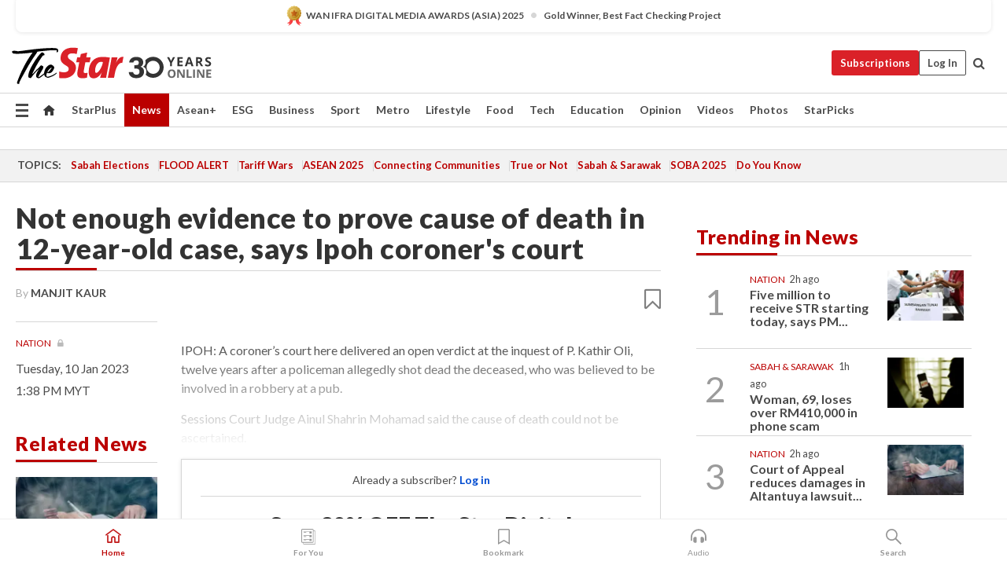

--- FILE ---
content_type: text/html; charset=UTF-8
request_url: https://www.thestar.com.my/news/nation/2023/01/10/not-enough-evidence-to-prove-cause-of-death-in-12-year-old-case-says-ipoh-coroner039s-court
body_size: 69288
content:
<!--default_base.blade.php-->
<!DOCTYPE html>
<html lang="en">
<head>
    	<title>Not enough evidence to prove cause of death in 12-year-old case, says Ipoh coroner's court | The Star</title>
    <link rel="icon" type="image/png" href="https://cdn.thestar.com.my/Themes/img/favicon.ico" />
    

    <!--START: common.blade.php-->
<meta http-equiv="Content-Type" content="text/html;charset=utf-8"/>
<meta name="ROBOTS" content="index,follow,max-image-preview:large"/>
<meta name="viewport" content="width=device-width, initial-scale=1, minimum-scale=1" />
<meta name="at:customer_id" content="">
<meta name="at:subscription_status" content="Inactive">
<!--END: common.blade.php-->
    
                <!--StandardLayout.additionalGlobalHeadHTML-->


<script type="application/ld+json">
{
"@context": "http://schema.org",
"@type": "NewsArticle",
"headline": "Not enough evidence to prove cause of death in 12-year-old case, says Ipoh coroner's court",
"articleSection": "News",
"creator": "MANJIT KAUR",
"thumbnailUrl": "https://apicms.thestar.com.my/uploads/images/2023/01/10/1895398.jpeg",
"dateCreated": "2023-01-10T05:38:00.000Z", 
"url": "https://www.thestar.com.my/news/nation/2023/01/10/not-enough-evidence-to-prove-cause-of-death-in-12-year-old-case-says-ipoh-coroner039s-court",
"keywords":["\/News\/Nation" , "Courts Crime", "Ipoh", "Coroner's Court", "Robbery", "Shooting"],
"author": {"@type":"Person","name":"MANJIT KAUR","url":"https:\/\/www.thestar.com.my\/authors?q=MANJIT+KAUR"},
"image": "https://apicms.thestar.com.my/uploads/images/2023/01/10/1895398.jpeg",
"datePublished": "2023-01-10T05:38:00.000Z", 
"dateModified": "2023-01-10T05:40:14.000Z"  
}
</script>
<!--START: article.blade.php test-->

    <!-- Android native install app--> 
    <script>     
        if ('serviceWorker' in navigator) { 
          window.addEventListener('load', function() {
            navigator.serviceWorker.register('/theme_metro/js/sw.js').then(function(registration) {
              // Registration was successful
              console.log('ServiceWorker registration successful with scope: ', registration.scope);
            }, function(err) {
              // registration failed :(
              console.log('ServiceWorker registration failed: ', err);
            });
          });
        }
    </script>
    
    <link rel="manifest" href="/theme_metro/js/manifest.json">
	
	<meta property="fb:app_id" content="121120175250633" />
	<meta property="og:url" content="https://www.thestar.com.my/news/nation/2023/01/10/not-enough-evidence-to-prove-cause-of-death-in-12-year-old-case-says-ipoh-coroner039s-court" />
	<meta property="og:title" content="Not enough evidence to prove cause of death in 12-year-old case, says Ipoh coroner&#039;s court" />
	<meta property="og:description" content="IPOH: A coroner’s court here delivered an open verdict at the inquest of P. Kathir Oli, twelve years after a policeman allegedly shot dead the deceased, who was believed to be involved in a robbery at a pub." />
	<meta property="og:type" content="article" />
	<meta property="og:locale" content="en_GB" />
	<meta property="og:site_name" content="The Star" />
	<meta property="og:image:width" content="600" />
	<meta property="og:image:height" content="315" />
	<meta property="og:image" content="https://apicms.thestar.com.my/uploads/images/2023/01/10/1895398.jpeg" />
     
    <div class="stickyy">
    <div id="installContainer" style="display:none" class="installApp">  
        <button id="btnClose" type="button"> &times; </button> 
        <div id="imgBox"> 
            <img src="/theme_metro/images/TSOL640x100.png" alt="The Star" onclick="false">   
        </div>
        <button id="btnAdd" type="button"> View </button>   
    </div> 
    </div>
    <style>       
        
        div.stickyy {     
            background-color: white;  
            position: sticky !important; 
            z-index: 200 !important; 
        }   
        
/*        @media  only screen and (max-width: 767px){  
            a.navbar-brand.brand-mobile {
                padding-top: 3px !important;
                margin-top: 12px !important;
            }
        }    */
            
        #installContainer {    
            background-color: white;   
            position: initial;
            display: inline-block;    
        }    
        
        #imgBox {  
            margin-left: 30px;  
        } 
        
        #btnAdd {  
            border: 1px solid #d6d6d6; 
            padding: 1px 8px;
            text-align: center;
            text-decoration: none;  
            position:absolute; 
            border-radius: 3px; 
            right:10%;
            top:30%;
        } 

        #btnClose {
            position:absolute; 
            background:none;
            border:none;
            margin:0;
            padding:0; 
            left: 3%;
            top: 10%;
            font-size: 32px;
        }
         
    </style>    

    <script>     
        
        if (navigator.userAgent.match(/Android/i)) {  
            
            let deferredPrompt;
            
            window.addEventListener('beforeinstallprompt', (e) => {  
              e.preventDefault(); 
              deferredPrompt = e;   
              //btnAdd.style.display = 'block';  
              document.getElementById("installContainer").classList.remove("installApp");  
              document.getElementById("installContainer").classList.add("showInstall");
              document.getElementById("installContainer").style.display = "inline";   
              jQuery('div.stickyy').attr("style", "top: 0 !important; padding-bottom: 3px !important;");
              jQuery('#navbar-main.affix').attr("style", "top: 55px !important;"); 
              
              var position = jQuery(window).scrollTop(); 
              jQuery(window).scroll(function() {
                  var scroll = jQuery(window).scrollTop();
                  if(jQuery('#installContainer').hasClass('showInstall')){
                        if(scroll > position) {
                             //when scrolling down
                             if(jQuery('#navbar-main').hasClass('affix')){ 
                                 jQuery('div.stickyy').attr("style", "top: 0 !important; padding-bottom: 3px !important;");   
                                 jQuery('#navbar-main.affix').attr("style", "top: 55px !important;"); 
                             }
                         }
                         else {
                             if(jQuery('#navbar-main').hasClass('affix-top')){ 
                                 jQuery('div.stickyy').removeAttr("style", "top: 0 !important;");   
                                 jQuery('#navbar-main').removeAttr("style", "top: 55px !important;"); 
                             }
                         }
                       position = scroll;
                  }
              });
              
            });  
               
            btnAdd.addEventListener('click', (e) => {     
              deferredPrompt.prompt();  
              deferredPrompt.userChoice
                .then((choiceResult) => {
                  if (choiceResult.outcome === 'accepted') {
                    console.log('User accepted the A2HS prompt');
                  } else { 
                    console.log('User dismissed the A2HS prompt');
                  }  
                  deferredPrompt = null;
                });  
                
            }); 
            
            btnClose.addEventListener('click', function(){     
               document.getElementById('installContainer').style.display = 'none';
               document.getElementById("installContainer").classList.remove("showInstall");
               jQuery('#installContainer').addClass('installApp');  
            });    
            
        }
         
    </script>



<meta name="description" content="IPOH: A coroner’s court here delivered an open verdict at the inquest of P. Kathir Oli, twelve years after a policeman allegedly shot dead the deceased, who was believed to be involved in a robbery at a pub." />
<meta name="keywords" content="Courts Crime,Ipoh,Coroner&#039;s Court,Robbery,Shooting" />
<meta name="cXenseParse:smg-keywords" content="Courts Crime" />
<meta name="cXenseParse:smg-keywords" content="Ipoh" />
<meta name="cXenseParse:smg-keywords" content="Coroner&#039;s Court" />
<meta name="cXenseParse:smg-keywords" content="Robbery" />
<meta name="cXenseParse:smg-keywords" content="Shooting" />
<meta name="cXenseParse:smg-brandsafety" content=""/>
<meta name="pageType" content="article" />
<meta name="url" content="https://www.thestar.com.my/news/nation/2023/01/10/not-enough-evidence-to-prove-cause-of-death-in-12-year-old-case-says-ipoh-coroner039s-court" />
<meta name="datePublished" content="2023-01-10 13:38:00" />
<meta name="dateModified" content="2023-01-10 13:40:14" />
<meta name="author" content="" />
<meta name="inLanguage" content="en" />
<meta name="cxenseRandom" content="mkm3uz0mbiieytql1z6l" />
<meta name="page_type" content="Article"/>
<meta name="content_type" content="Article" />
<meta name="content_id" content="988990" />
<meta name="content_title" content="Not enough evidence to prove cause of death in 12-year-old case, says Ipoh coroner&#039;s court" />
<meta name="content_category" content="News/Nation" />
<meta name="content_category_alt" content="" />
<meta name="content_author" content="NA" />
<meta name="content_sp" content="NA" />
<meta name="content_byline" content="MANJIT KAUR" />
<meta name="content_agency" content="NA" />
<meta name="content_language" content="English" />
<meta name="content_date" content="2023-01-10" />
<meta name="content_tags" content="Courts Crime,Ipoh,Coroner&#039;s Court,Robbery,Shooting" />
<meta name="content_tier" content="Metered" />
<meta name="content_length" content="Short" />
<meta name="content_exclusive" content="false" />
<meta name="parsely-metadata" content="{&quot;guid&quot;: &quot;988990&quot;, &quot;byline&quot;: &quot;MANJIT KAUR&quot;, &quot;summary&quot;: &quot;IPOH: A coroner&rsquo;s court here delivered an open verdict at the inquest of P. Kathir Oli, twelve years after a policeman allegedly shot dead the deceased, who was believed to be involved in a robbery at a pub.&quot;, &quot;image_url&quot; :&quot;https://apicms.thestar.com.my/uploads/images/2023/01/10/1895398.jpeg&quot;,&quot;contain_video&quot;: false,&quot;is_premium&quot;: false,&quot;is_print&quot;: false,&quot;access_type&quot;: &quot;metered&quot; ,&quot;kicker_name&quot;: &quot;Nation&quot;,&quot;kicker_url&quot;: &quot;/news/nation/&quot; } " />
<meta name="thumbnailUrl" content="https://apicms.thestar.com.my/uploads/images/2023/01/10/1895398.jpeg" />
<meta property="cXenseParse:author" content="MANJIT KAUR" />
<meta name="cXenseParse:pageclass" content="article" />
<meta name="cXenseParse:smg-accesstype" content="metered" />
<meta name="cXenseParse:recs:publishtime" content="2023-01-10T13:38:00+0800" />
<meta property="article:modified_time" content="2023-01-10T13:40:14+0800" />
<meta name="cXenseParse:articleid" content="988990" />
<meta name="cXenseParse:smg-contenttype" content="Article" />
 
<meta name="cXenseParse:kicker_name" content="Nation" />
<meta name="cXenseParse:kicker_url" content="/news/nation/" />
<meta name="cXenseParse:is_print" content="false" />
<meta name="cXenseParse:is_exclusive" content="false" />
<meta property="article:published_time" content="2023-01-10T13:38:00.000Z" />
<meta property="article:modified_time" content="2023-01-10T13:40:14.000Z"/>
<meta property="article:author" content="" />
<meta property="article:section" content="News" />
<meta name="twitter:card" content="summary_large_image" />
<meta name="twitter:title" content="Not enough evidence to prove cause of death in 12-year-old case, says Ipoh coroner&#039;s court" />
<meta name="twitter:description" content="IPOH: A coroner’s court here delivered an open verdict at the inquest of P. Kathir Oli, twelve years after a policeman allegedly shot dead the deceased, who was believed to be involved in a robbery at a pub." />
<meta name="twitter:image" content="https://apicms.thestar.com.my/uploads/images/2023/01/10/1895398.jpeg" />
<meta itemprop="identifier" content="3503959" />
<meta itemprop="headline" content="Not enough evidence to prove cause of death in 12-year-old case, says Ipoh coroner&#039;s court" />
<meta itemprop="pageType" content="article" />
<meta itemprop="articleSection" content="News" />
<meta itemprop="datePublished" content="2023-01-10 13:38:00" />
<meta itemprop="dateModified" content="2023-01-10 13:40:14" />
<meta itemprop="image" content="https://apicms.thestar.com.my/uploads/images/2023/01/10/1895398.jpeg" />
<meta name="article_section_name" content="News" />
<meta name="content_sentiment" content="NA" />
<meta name="content_sentiment_magnitude" content="NA" />
<meta name="content_classification_main" content="NA" />
<meta name="content_classification_main_alt" content="NA" />
<meta name="content_classification" content="NA" />
<meta name="content_classification_alt" content="NA" />
<meta name="content_keyword_suggestion" content="NA" />
<link href="https://www.thestar.com.my/news/nation/2023/01/10/not-enough-evidence-to-prove-cause-of-death-in-12-year-old-case-says-ipoh-coroner039s-court" rel="canonical" >


    <input type="hidden" value="zpUCnlfMoMTRuuXU0BZ/3B1i1fRWYPFoa0xiEPiLwRXHx0V1anYHN1CwGMJTWuZCNgmFLMGWMZJxHH9ysR5l6g+UB5mzcup9XIm676YSbyqJA2LKnM/lAMUFza2Fejxmsc9FeZck6Kjbf3a9vG78zA==" id="hecs">
<!--END: article.blade.php-->            
    <!-- CSRF Token -->
    <meta name="csrf-token" content="6IC4WDJeiEVCbyA097eyPcr3ffR50oUtLyHOj2HA">
    <!-- Global Header scripts -->    
     
            
    <!-- Start Header Script -->
<!-- Anti-flicker snippet (recommended) 
<style>.async-hide { opacity: 0 !important} </style>
<script>(function(a,s,y,n,c,h,i,d,e){s.className+=' '+y;h.start=1*new Date;
h.end=i=function(){s.className=s.className.replace(RegExp(' ?'+y),'')};
(a[n]=a[n]||[]).hide=h;setTimeout(function(){i();h.end=null},c);h.timeout=c;
})(window,document.documentElement,'async-hide','dataLayer',4000,
{'GTM-PVM4TH':true});</script> -->
<meta name="apple-itunes-app" content="app-id=428184176">
<link rel="stylesheet" type="text/css" href="https://cdn.thestar.com.my/Themes/css/bootstrap.min.css" />
<link rel="stylesheet" type="text/css" href="https://fonts.googleapis.com/css?family=Lato:300,300i,400,400i,700,700i,900,900i&display=swap" />
<link href="https://fonts.googleapis.com/icon?family=Material+Icons+Round" rel="stylesheet">
<link href="https://fonts.googleapis.com/icon?family=Material+Icons" rel="stylesheet">
<link rel="stylesheet" type="text/css" href="https://cdn.thestar.com.my/Themes/css/tsol2019_pw.min.css?v=20251201" />
<link rel="stylesheet" type="text/css" href="https://cdn.thestar.com.my/Themes/css/story2017.min.css?v=20250324" />
<link rel="stylesheet" type="text/css" href="https://cdn.thestar.com.my/Themes/css/info.min.css" />
<link rel="stylesheet" type="text/css" href="https://cdn.thestar.com.my/Themes/css/bookmark.min.css?v=20201123" />
<link rel="stylesheet" type="text/css" href="https://cdn.thestar.com.my/Themes/css/main.css?v=202501014" />
<link rel="stylesheet" type="text/css" href="https://cdn.thestar.com.my/Themes/css/promo.min.css">
<link rel="stylesheet" type="text/css" media="only screen and (max-width:767px)" href="https://cdn.thestar.com.my/Themes/css/responsive.min.css">
<link rel="stylesheet" type="text/css" href="https://cdn.thestar.com.my/Themes/css/stock.search.min.css" />
<link rel="stylesheet" type="text/css" href="https://cdn.thestar.com.my/Themes/css/font-awesome.min.css" />
<link rel="stylesheet" type="text/css" href="https://cdn.thestar.com.my/GlobalBar/css/global-bar.min.css"/>
<link rel="stylesheet" type="text/css" href="https://cdn.thestar.com.my/Components/Audio/audio.min.css">
<link rel="stylesheet" type="text/css" href="https://cdn.thestar.com.my/Themes/css/owl.carousel.min.css"/>
<link rel="stylesheet" type="text/css" href="https://cdn.thestar.com.my/Themes/css/style.min.css?v=202512031"/>
<link rel="stylesheet" type="text/css" href="https://cdn.thestar.com.my/Themes/css/header-menu.min.css?v=20250428"/>
<link rel="stylesheet" type="text/css" href="https://cdn.thestar.com.my/Themes/css/30-year-anniversary.min.css?v=20250626"/>

<!-- hide globalbar for tablet -->
<style>@media screen and (min-width: 768px) and (max-width: 1024px){
#thestar-global-bar { display: none; }
body { padding-top: 0 !important; }
#navbar-main.affix { top: 0 !important; }
}</style>
<style>
.sassize{--breakpoint:desktop}@media all and (max-width:991px){.sassize{--breakpoint:tablet}}@media all and (max-width:767px){.sassize{--breakpoint:mobile}}
img[src$="default.gif"] { display: none;}
img[src^="https://content.thestar.com.my/smg/settag/name=lotame/tags="] {display:none;}
.masthead {
  background: url(https://cdn.thestar.com.my/Widgets/Masthead/2025/Christmas.png) no-repeat -5px -3px transparent;
}
.masthead-2 {
    position: absolute;
    width: 250px;
    left: 41%;
    right: 41%;
    top: 12px;
}
.anniv-special{
	display:none;
}
@media only screen and (max-width: 991px) {	
    /*50 years special*/
    .anniv-special{
	display:block;
	margin:0 auto;
	text-align:center;
    }
   .anniv-special img{
        height: auto;
        width: 200px;
        margin-top: 12px;
        margin-bottom: 12px;
    }
}
</style>
<!--<script type="text/javascript" async src="https://experience-ap.piano.io/xbuilder/experience/load?aid=Gr82HQx5pj"></script>-->
<script src="//ajax.googleapis.com/ajax/libs/jquery/3.6.0/jquery.min.js"></script>
<!-- HTML5 Shim and Respond.js IE8 support of HTML5 elements and media queries -->
<!-- WARNING: Respond.js doesn't work if you view the page via file:// -->
<!--[if lt IE 9]>
<script src="https://oss.maxcdn.com/libs/html5shiv/3.7.0/html5shiv.js"></script>
<script src="https://oss.maxcdn.com/libs/respond.js/1.4.2/respond.min.js"></script>
<![endif]-->
<script src="https://cdnjs.cloudflare.com/ajax/libs/URI.js/1.18.10/URI.min.js"></script>
<script src="https://cdnjs.cloudflare.com/ajax/libs/moment.js/2.18.1/moment.min.js"></script>
<script src="https://cdnjs.cloudflare.com/ajax/libs/postscribe/2.0.8/postscribe.min.js"></script>
<script src="https://cdn.thestar.com.my/Themes/js/js.cookie.min.js"></script>
<script src="https://cdn.thestar.com.my/Themes/js/jquery.dotdotdot.min.js"></script>
<script src="https://cdn.jsdelivr.net/npm/vue@2.5.12/dist/vue.min.js"></script>
<script src="https://cdnjs.cloudflare.com/ajax/libs/axios/0.19.0/axios.min.js"></script>
<script src="https://cdn.thestar.com.my/Themes/js/Main.min.js"></script>
<script src="https://cdn.thestar.com.my/Themes/js/widget_mixin.min.js"></script>
<script>var my_jquery = jQuery;</script>
<script>jQuery = my_jquery;</script>
<script src="https://cdn.thestar.com.my/Themes/js/slick.min.js" ></script>
<script type="text/javascript" src="https://cdn.thestar.com.my/Themes/js/jquery.unveil.min.js" defer></script>
<script>

			
var KICKER_FREE_MARKUP='<span class="labels labels--free" data-toggle="tooltip" title="" data-original-title="This is a Free article"><i class="fa fa-unlock"></i></span>'
var KICKER_PREMIUM_MARKUP='<span class="biz-icon" data-toggle="tooltip" title="" id="sbp-tip" data-original-title="Premium">Premium</span>';
var KICKER_LOCK_MARKUP='<span class="biz-icon" data-toggle="tooltip" title="" id="sbp-tip" data-original-title="To unlock the article, click on the headline and log in with your StarBiz Premium account or select a membership to join." aria-describedby="tooltip489695">StarBiz Premium</span>';
var KICKER_UNLOCK_MARKUP='<span class="biz-icon"><i class="fa fa-unlock"></i></span>';
var KICKER_LOCK_MARKUP_V2='<span class="labels labels--gray" data-toggle="tooltip" title="" data-original-title="This is a locked article"><i class="fa fa-lock"></i></span>';
</script>
<!-- Cx FB user linking script begin -->
<script type="text/javascript">
  
    function checkFBLogin() {
     if (window.FB && typeof FB.getLoginStatus === 'function') {
 
        FB.getLoginStatus(function(response) {
          if (response.status === 'connected') {
            // Read the FaceBook user ID
            var fbUserId = response.authResponse.userID;
            
          } else {
            setTimeout(checkFBLogin, 1000);
          }
        });
 
      } else {
        setTimeout(checkFBLogin, 1000);
      }
    }
    checkFBLogin();
</script>
<!-- Cx FB user linking script end -->
<script src="https://cdn.thestar.com.my/Themes/js/owl.carousel.min.js"></script>
<script src="https://cdn.thestar.com.my/Themes/js/parsely-onload.min.js"></script>
<script src="https://cdn.thestar.com.my/Themes/js/mediatag.min.js"></script>
<script src="https://cdn.thestar.com.my/Themes/js/mediatagv3.js"></script>
<script src="https://cdn.thestar.com.my/Themes/js/mediahelper.min.js?v=2021002"></script>
<link rel="apple-touch-icon" sizes="57x57" href="https://cdn.thestar.com.my/Themes/img/touch-icon-precomposed.png">
<link rel="apple-touch-icon" sizes="114x114" href="https://cdn.thestar.com.my/Themes/img/touch-icon-iphone.png">
<link rel="apple-touch-icon" sizes="120x120" href="https://cdn.thestar.com.my/Themes/img/touch-icon-120x120.png">
<link rel="apple-touch-icon" sizes="152x152" href="https://cdn.thestar.com.my/Themes/img/touch-icon-ipad.png">
<link rel="apple-touch-icon" sizes="167x167" href="https://cdn.thestar.com.my/Themes/img/touch-icon-iphone-retina.png">
<link rel="apple-touch-icon" sizes="180x180" href="https://cdn.thestar.com.my/Themes/img/touch-icon-ipad-retina.png">
<link rel="apple-touch-icon" sizes="192x192" href="https://cdn.thestar.com.my/Themes/img/touch-icon-192x192.png">
<link rel="stylesheet" type="text/css" href="https://cdn.thestar.com.my/Themes/css/widgettop.min.css" />
<script src="https://cdn.thestar.com.my/Themes/js/widgettop.min.js"></script>
<!--<script type="text/javascript" src="//s7.addthis.com/js/300/addthis_widget.js#pubid=ra-5dfaeb0face4ad17"></script>-->

<!-- Start Deco masthead -->
<script type="text/javascript">
jQuery(document).ready(function(){
var checkDeco = new Date();
var decoStart = new Date("December 8, 2025 00:00:00");
var decoEnd = new Date("December 31, 2025 23:59:59");
if (checkDeco.getTime() > decoStart.getTime() && checkDeco.getTime() < decoEnd.getTime()){
//This is for regular festival masthead
$("#page-header > div >div").attr("class", "container masthead");

}
});
</script>
<!-- End Deco masthead -->
<script>var rmad = false;</script>

<!-- Sharethis-->
<script type='text/javascript' src='https://platform-api.sharethis.com/js/sharethis.js#property=6475dc6e8b790100199499d6&product=sop' async='async'></script>
<link rel="stylesheet" type="text/css" href="https://cdn.thestar.com.my/Themes/css/sharethis.min.css" />

<link rel="stylesheet" type="text/css" href="https://cdn.thestar.com.my/Themes/css/mustwatch.css?v=20260120" />

<!-- Clarity 20241121-->
<script type="text/javascript">
    (function(c,l,a,r,i,t,y){
        c[a]=c[a]||function(){(c[a].q=c[a].q||[]).push(arguments)};
        t=l.createElement(r);t.async=1;t.src="https://www.clarity.ms/tag/"+i;
        y=l.getElementsByTagName(r)[0];y.parentNode.insertBefore(t,y);
    })(window, document, "clarity", "script", "o0x36t4cob");
</script>

<!-- End Header Script -->            <!-- theme includes js_extra.blade.php -->
<script type="text/javascript">
var viewid = Math.round(Math.random() * 100000000000);
function sasiajserver(size,position){
var SAS = JSON.parse(jQuery('meta[name=SAS]').attr("content"));
var rdm2 = Math.round(Math.random() * 100000000000);
return "https://content.thestar.com.my/smg/jserver/viewid=" + viewid +
    "/random=" + rdm2 +
    "/network=SMG/site=TSOL" +
    "/area=" + SAS.area + 
    "/pagetype=" + SAS.pagetype + 
    "/platform=" + sascalcsize() + 
    "/size=" + size +
    "/position=" + position;
}
function sascalcsize(){var b=window.getComputedStyle(document.querySelector(".sassize"));var a=b.getPropertyValue("--breakpoint");return a};
</script>
<!-- Admiral --> 
<script>
             if (typeof pageType !== "undefined")
         {
         if(pageType == "article"){
                var daxsubscriber = false;
          }
       }
        
</script>
<!-- End Admiral -->
<script>
// show or hide login button
var rmad = false;
var isLogin = false;

tkValid = 0;
// 3 = active , subscriber, has ads free
if (tkValid > 0) {
    isLogin = true;
} 
if (tkValid == "3") {
    rmad = true;
}

jQuery(document).ready(function() {
if (tkValid > 0) {
    jQuery('.btn_login').hide();
    jQuery('.login_menu').show();
    jQuery('.m-login-menu').show();
    jQuery('.m-login-button').attr("style", "display: none !important"); // Override css
} else {
    jQuery('.btn_login').show();
    jQuery('.login_menu').hide();
    jQuery('.m-login-button').show();
    jQuery('.m-login-menu').hide();
}
});
</script>
<!-- PPID --> 
<script type="text/javascript">  
    // client id value will be = encrypted(userid)
    // else client id = encrypted GA ID
    var client_id = "cd91e4b8cc71fc46c35e4608358cc1df5faf72f4";
    var re = new RegExp("^([0-9a-zA-Z]{32,150})$|^([0-9a-fA-F]{8}-[0-9a-fA-F]{4}-[0-9a-fA-F]{4}-[0-9a-fA-F]{4}-[0-9a-fA-F]{12})$");
    var userID = "UA-167768859-1" ;
	
			client_id = "cd91e4b8cc71fc46c35e4608358cc1df5faf72f4";
	
    console.log('client_id: '+client_id);
</script>
<!-- End PPID -->

<!-- CDP Web Insight script -->
<script type = "text/javascript" >
   var _portalId = "564891087";
   var _propId = "564997745";

   var _ATM_TRACKING_ASSOCIATE_UTM = 0 ;
   var _CDP_GA_ACCOUNT_TRACKING_ID = "UA-828580-1";

   var _cdp365Analytics = {
      default_event: 0,
      first_party_domain: ".thestar.com.my",
      dims: {
         users: {
            origin_source: "The Star Online"
         }
      }
   };
(function() {
    var w = window;
    if (w.web_event) return;
    var a = window.web_event = function() {
        a.queue.push(arguments);
    }
    a.propId = _propId;
    a.track = a;
    a.queue = [];
    var e = document.createElement("script");
    e.type = "text/javascript", e.async = !0, e.src = "//st-a.cdp.asia/insight.js";
    var t = document.getElementsByTagName("script")[0];
    t.parentNode.insertBefore(e, t)
})(); </script>
<!-- End of CDP Web Insight script -->

<!-- Chartbeat --> 
<script async src="//static.chartbeat.com/js/chartbeat_mab.js"></script>
<script>
    var chbpage_type = jQuery('meta[name=page_type]').attr("content");
    var chbcontentauthor = jQuery('meta[name=content_byline]').attr("content");
    var contentcat = jQuery('meta[name=content_category]').attr("content");
    var contentaltcat = jQuery('meta[name=content_category_alt]').attr("content");
    var chbpagecat = jQuery('meta[name=page_category]').attr("content");
	var chburl = jQuery("meta[property='og:url']").attr("content");
    var chbaltcats;
    var chballcats = '';
    var chbuser_status = 'anon';

    if (typeof chbpage_type !== "undefined") {

    if (chbpage_type.toLowerCase() == "article" || chbpage_type.toLowerCase() == "category" || chbpage_type.toLowerCase() == "photo listing" ||  chbpage_type.toLowerCase() == "photo gallery") {

        if (typeof chbcontentauthor !== "undefined") {
            if (chbcontentauthor === 'NA') {
                chbcontentauthor = '';
            }
            //else if (chbcontentauthor.indexOf('By') > -1) {
            //chbcontentauthor = chbcontentauthor.replace('By', '');
            //chbcontentauthor = chbcontentauthor.trim();
            //}
            //else if (chbcontentauthor.indexOf('by') > -1) {
            //chbcontentauthor = chbcontentauthor.replace('by', '');
            //chbcontentauthor = chbcontentauthor.trim();
            //}
        } else {
            chbcontentauthor = '';
        }

        if (typeof chbpagecat !== "undefined") {            
            if (chbpagecat === 'NA') {
                chbpagecat = '';
            }

            if (chbpagecat.toLowerCase() === 'starpicks') {
                chbpagecat = 'StarPicks';
            }

            if (chbpagecat.toLowerCase() === 'starplus') {
                chbpagecat = 'StarPlus';
            }

            if (chbpagecat.toLowerCase() === 'aseanplus') {
                chbpagecat = 'AseanPlus';
            }
			
        } else {
            chbpagecat = '';
        }

        if (typeof contentcat !== "undefined") {
            contentcat = cleanContentCategories(contentcat);
            contentcat = contentcat.split('/').join(','); 
        }else{
            contentcat = '';
        }
        if (typeof contentaltcat !== "undefined") {
            contentaltcat = cleanContentCategories(contentaltcat);
            contentaltcat = contentaltcat.split('/').join(','); 
        }else{
            contentaltcat = '';
        }

        if (chbpage_type.toLowerCase() == "category") {
            chballcats = chbpagecat;
        } else if (chbpage_type.toLowerCase() == "photo listing" || chbpage_type.toLowerCase() == "photo gallery") {
            chballcats = 'Photos';
        } else {
            if (contentaltcat !== '') {
                chballcats = contentcat + ',' + contentaltcat; 
            } else {
                chballcats = contentcat;
            }
            
            var customname = ""; 
            var columnName = ""; 
            if( columnName != '' ){
                if( chballcats.toLowerCase().includes("lifestyle,viewpoints"))
                    chballcats = chballcats.replace(/lifestyle,viewpoints/gi, "Lifestyle,Viewpoints," + columnName);
                else if (chballcats.toLowerCase().includes("opinion,columnists"))
                    chballcats = chballcats.replace(/opinion,columnists/gi, "Opinion,Columnists," + columnName);
                else if (chballcats.toLowerCase().includes("sport,say what"))
                    chballcats = chballcats.replace(/sport,say what/gi, "Sport,Say What," + columnName);
                else if (chballcats.toLowerCase().includes("business,insight"))
                    chballcats = chballcats.replace(/business,insight/gi, "Business,Insight," + columnName);
                else if (chballcats.toLowerCase().includes("food,food for thought"))    
                    chballcats = chballcats.replace(/food,food for thought/gi, "Food,Food For Thought," + columnName);
                else if (chballcats.toLowerCase().includes("metro,views"))    
                    chballcats = chballcats.replace(/metro,views/gi, "Metro,Views," + columnName);
                else if (chballcats.toLowerCase().includes("tech,tech thoughts"))    
                    chballcats = chballcats.replace(/tech,tech thoughts/gi, "Tech,Tech Thoughts," + columnName);
            }
        }
    } else if (chbpage_type.toLowerCase() == "subcategory") {
        var pageCat = jQuery('meta[name=page_category]').attr("content");
		var customname = ""; 

                    chballcats = pageCat.split('/').join(',').replace("And", "&").replace("#", "");
                    chbcontentauthor = '';
			
    } else if (chbpage_type.toLowerCase() == "tag") {
        var pageCat = jQuery('meta[name=page_tag]').attr("content");
        chballcats = pageCat;
        chbcontentauthor = '';
    } else {
        chbcontentauthor = '';
        chballcats = '';
    }
} else {
    chbcontentauthor = '';
    chballcats = '';
}
	 
	if (chbcontentauthor != '')
    {
        chbcontentauthor = chbcontentauthor.replace(/\b and \b/i, ",");
        chbcontentauthor = chbcontentauthor.replace(/[^@\s]*@[^@\s]*\.[^@\s]*/, "");
        chbcontentauthor = chbcontentauthor.replace(/([^\v]+) \bBy\b | *\bBy\b/i, "");
		chbcontentauthor = chbcontentauthor.replace(/\s*,\s*/g, ",");
        chbcontentauthor = chbcontentauthor.trim();
    }

    chballcats = cleanContentCategories(chballcats);
	
     
        if (isLogin==true) {
            chbuser_status = 'lgdin';
        }else{
            chbuser_status = 'anon';
        } 
    
    function cleanContentCategories(content){
        //all page_types
        content = content.replace(/starpicks/gi, 'StarPicks');
        content = content.replace(/starplus/gi, 'StarPlus');
        content = content.replace(/aseanplus/gi, 'AseanPlus');
        content = content.replace(/&#039;/gi, "'");
        //article page_types
        content = content.replace(/lifestyle\/entertainment/gi, 'Lifestyle,Entertainment & Style,Entertainment');
        content = content.replace(/lifestyle\/style/gi,         'Lifestyle,Entertainment & Style,Style');
        content = content.replace(/lifestyle\/people/gi,        'Lifestyle,People & Living,People');
        content = content.replace(/lifestyle\/living/gi,        'Lifestyle,People & Living,Living');
        content = content.replace(/lifestyle\/travel/gi,        'Lifestyle,Travel & Culture,Travel');
        content = content.replace(/lifestyle\/culture/gi,       'Lifestyle,Travel & Culture,Culture');
        content = content.replace(/lifestyle\/health/gi,        'Lifestyle,Health & Family,Health');
        content = content.replace(/lifestyle\/family/gi,        'Lifestyle,Health & Family,Family');
        content = content.replace(/sport\/others/gi, 'Sport/Other Sports');
        //subcategory page_types
        if(!content.includes('Other Sports')){
            content = content.replace(/Other Sport/gi, 'Other Sports');
        }

        var result = content;
        result = removeLastChar(result, ',');
        return result;
    }

    function removeLastChar(str,charStr){
        var lastChar = str[str.length -1];
        if(lastChar == charStr){
            str = str.slice(0, -1);
        }
        return str;
    }
	 
	 (function() {
                /** CONFIGURATION START **/
                var _sf_async_config = window._sf_async_config = (window._sf_async_config || {});
                _sf_async_config.uid = 66903;
                _sf_async_config.domain = 'thestar.com.my';
                _sf_async_config.flickerControl = false;
                /*_sf_async_config.useCanonical = true;
                _sf_async_config.useCanonicalDomain = true;*/
				_sf_async_config.path = chburl;
                _sf_async_config.sections = chballcats;
                _sf_async_config.authors = chbcontentauthor;
				_sf_async_config.articleBlockSelector = 'div.in-sec-story,div.focus-story,div.list-listing';

                var _cbq = window._cbq = (window._cbq || []);
                _cbq.push(['_acct', chbuser_status]);

                /** CONFIGURATION END **/
                function loadChartbeat() {
                    var e = document.createElement('script');
                    var n = document.getElementsByTagName('script')[0];
                    e.type = 'text/javascript';
                    e.async = true;
                    e.src = '//static.chartbeat.com/js/chartbeat.js';
                    n.parentNode.insertBefore(e, n);
                }
                loadChartbeat();
        })();
</script>
<!-- End Chartbeat -->        <!-- resources common css_includes.blade.php -->        
    <!-- theme includes css_includes.blade.php -->            <!-- Widget CSS links -->
        <link type="text/css" rel="stylesheet" href="/theme_metro/widgets/article-details/article-details.css"/>
        <!-- Page Header scripts -->
<link href="https://cdn.thestar.com.my/Themes/css/print_v2.css" rel="stylesheet" type="text/css">
<!--<script async src="https://securepubads.g.doubleclick.net/tag/js/gpt.js"></script>
<script async src='//cdn.thestar.com.my/Themes/js/prebid.js'></script>-->
<script async src="https://platform.twitter.com/widgets.js" charset="utf-8"></script>
<script>
if (!rmad) {
  var sectionName = $('meta[name=article_section_name]').attr("content");
  document.write('<scr');
  document.write('ipt src="https://cdn.thestar.com.my/Themes/js/gpt/' + sectionName + 'Story.js?v=20251016_1">');
  document.write("</scr");
  document.write("ipt>");
}

</script>
<script type="text/javascript" src="https://cdn.thestar.com.my/Themes/js/story.min.js?v=20250922" defer></script>
<script type="text/javascript" src="/theme_metro/js/trendingParsely.js"></script>

<!-- Start of Survicate (www.survicate.com) code -->
<script type="text/javascript">
  //(function (w) {
    //var s = document.createElement('script');
    //s.src = '//survey.survicate.com/workspaces/40636b6a623c41a574580c19efa630b6/web_surveys.js';
    //s.async = true;
    //var e = document.getElementsByTagName('script')[0];
    //e.parentNode.insertBefore(s, e);
  //})(window);
</script>
<!-- End of Survicate code -->
<style>.video-container{margin-top:10px;}</style>
<!--<script async src="https://cdn.thestar.com.my/Themes/js/uraapi.min.js"></script>-->

    <script>
        window.Laravel = {"csrfToken":"6IC4WDJeiEVCbyA097eyPcr3ffR50oUtLyHOj2HA"}
        var IMAGE_URL = 'https://apicms.thestar.com.my/';
    </script> 
    
</head>

    <body>
        <div class='sassize'></div>
    <!-- Main THEME Content -->
    <!-- page content -->
        <div class="widgettop" id="widgettop" style="display:none;">        
    <div class="flex-container ">
        <div class="firinfo"></div>
        <div class="close">   
            <img id="closeButton" src="https://cdn.thestar.com.my/Themes/img/close.png">
        </div>
    </div>
</div>    <!-- HEADER OF THEME -->
<div id="award-container" class="container" style="display: none;"></div>
<script>
    // hide award container if on /awards page
    if (window.location.pathname === '/awards' || window.location.pathname === '/awards/') {
        document.getElementById('award-container').style.display = 'none';
    } else {
        fetch('https://cdn.thestar.com.my/Components/AwardHighlight/award-highlight.txt' + "?v=" + Date.now())
        .then(response => response.text())
        .then(html => {
            const awardContainer = document.getElementById('award-container');
            awardContainer.innerHTML = html;
            const scripts = awardContainer.getElementsByTagName('script');
            for (let script of scripts) {
            eval(script.innerHTML);
            }
            // Wait for async script to set image src, then wait for image to load
            const checkImage = () => {
                const img = awardContainer.querySelector('.award-icon');
                if (img && img.src && img.src !== window.location.href) {
                    if (img.complete) {
                        awardContainer.style.display = '';
                    } else {
                        img.onload = () => awardContainer.style.display = '';
                        img.onerror = () => awardContainer.style.display = 'none';
                    }
                } else {
                    setTimeout(checkImage, 50);
                }
            };
            checkImage();
        })
        .catch(error => console.error('Error loading award:', error));
    }
</script>

<!-- header_menu -->
<header id="page-header">
    <div class="branding">
        <div class="container">
            <a class="navbar-brand brand-prime" href="/"
               data-list-type="Header"
               data-content-type="Navigation"
               data-content-title="The Star Online"
               data-content-id="https://www.thestar.com.my">
			    <svg class="icon" width="256" height="50" role="img" aria-label="the star online">
                    <image xlink:href="https://cdn.thestar.com.my/Themes/img/logo-tsol-30yrs.svg" src="https://cdn.thestar.com.my/Themes/img/logo-tsol-30yrs.svg" width="256" height="50" border="0"></image>
                </svg>
                <!--<svg class="icon" width="150" height="50" role="img" aria-label="the star online">
                    <image xlink:href="https://cdn.thestar.com.my/Themes/img/logo-tsol-fullv3.svg" src="https://cdn.thestar.com.my/Themes/img/logo-tsol-logov3.png" width="150" height="50" border="0"></image>
                </svg>-->
            </a>
			<div id="iconDesktop" style="display: none"></div>
            <ul class="nav social-branding right">
<!--                <li>
                    <a href="https://newsstand.thestar.com.my/epaper/" target="_blank" class="epaper"
                       data-list-type="Header"
                       data-content-type="App Download"
                       data-content-title="ePaper"
                       data-content-id="https://newsstand.thestar.com.my/epaper/ ">
                        <i class="icon sprite-icon"></i> The Star ePaper
                    </a>
                </li>-->
                                <li class="dropdown dropdown--subscribe top-bar">
                    <a  class="btn--subscribe"
                        data-list-type="Header"
                        data-content-type="Navigation"
                        data-content-title="Subscription"
                        data-content-id="https://www.thestar.com.my/subscription" href="/subscription">Subscriptions</a>
                </li>
                                                 <li id="btn_login" class="btn-login">
                     <a class="login" href="https://sso.thestar.com.my/?lng=en&amp;channel=1&amp;ru=HNQ8Auw31qgZZU47ZjHUhHKJStkK3H51/pPcFdJ1gQ9cFgPiSalasDvF6DeumuZwrPFzdYjofJj9eX1n44olyqGHD3HJYujVJKnBGSMMB/ztx24FUbzO82489u9m5m2GaY2PBh5iMom4XXZzvBZJbDrkAk7hwIVaENWGWvyIlbTWwC7YpONL+7doYXdLNT2CP6z7Kwp80TM0L04YiCx838Z/Z4l2EqN9sVV451+tD5WA2vBr/kSI2aFYB538//2DnS8sMujp/a3tMMjkQjVvKYPxdYLztA+L8RRrxCpET9VS5dtLwrnerRZZVf9tFt+R9cr9dzJNK02sxeyFCgv+pj0/ILtpyYbJVby/TyfitQBABjRz5cxMDDMJrTGDh55Z"
                        data-list-type="Header"
                        data-content-type="Outbound Referral"
                        data-content-title="Log In"
                        data-content-id="https://sso.thestar.com.my/?lng=en&amp;channel=1&amp;ru=HNQ8Auw31qgZZU47ZjHUhHKJStkK3H51/pPcFdJ1gQ9cFgPiSalasDvF6DeumuZwrPFzdYjofJj9eX1n44olyqGHD3HJYujVJKnBGSMMB/ztx24FUbzO82489u9m5m2GaY2PBh5iMom4XXZzvBZJbDrkAk7hwIVaENWGWvyIlbTWwC7YpONL+7doYXdLNT2CP6z7Kwp80TM0L04YiCx838Z/Z4l2EqN9sVV451+tD5WA2vBr/kSI2aFYB538//2DnS8sMujp/a3tMMjkQjVvKYPxdYLztA+L8RRrxCpET9VS5dtLwrnerRZZVf9tFt+R9cr9dzJNK02sxeyFCgv+pj0/ILtpyYbJVby/TyfitQBABjRz5cxMDDMJrTGDh55Z">
                        Log In
                     </a>
                 </li>
                                 <li id="login_menu" class="dropdown top-bar" style="display:none;">
                        <a id="hllogin" class="log-in-light"><i class="material-icons-round person">person</i></a>
                        <ul class="dropdown-menu log-in 123">
                                                    <li>
                                <a href="https://login.thestar.com.my/accountinfo/profile.aspx" target="_blank"
                                   data-list-type="Profile Management"
                                   data-content-type="Manage Profile"
                                   data-content-title="https://login.thestar.com.my/accountinfo/profile.aspx">Manage Profile
                                </a>
                            </li>
                            <li>
                                <a href="https://login.thestar.com.my/accountinfo/changepassword.aspx" target="_blank"
                                   data-list-type="Profile Management"
                                   data-content-type="Change Password"
                                   data-content-title="https://login.thestar.com.my/accountinfo/changepassword.aspx">Change Password
                                </a>
                            </li>
                            <li>
                                <a href="https://login.thestar.com.my/accountinfo/sessions.aspx" target="_blank"
                                   data-list-type="Profile Management"
                                   data-content-type="Manage Logins"
                                   data-content-title="https://login.thestar.com.my/accountinfo/sessions.aspx">Manage Logins
                                </a>
                            </li>
                            <li style="border-top:1px solid #d6d6d6">
                                <a href="https://login.thestar.com.my/accountinfo/subscriptioninfo.aspx" target="_blank"
                                   data-list-type="Profile Management"
                                   data-content-type="Manage Subscription"
                                   data-content-title="https://login.thestar.com.my/accountinfo/subscriptioninfo.aspx">Manage Subscription
                                </a>
                            </li>
                            <li>
                                <a href="https://login.thestar.com.my/accountinfo/transhistory.aspx" target="_blank"
                                   data-list-type="Profile Management"
                                   data-content-type="Transaction History"
                                   data-content-title="https://login.thestar.com.my/accountinfo/transhistory.aspx">Transaction History
                                </a>
                            </li>
                            <li>
                                <a href="https://login.thestar.com.my/accountinfo/billing.aspx" target="_blank"
                                   data-list-type="Profile Management"
                                   data-content-type="Manage Billing Info"
                                   data-content-title="https://login.thestar.com.my/accountinfo/billing.aspx">Manage Billing Info
                                </a>
                            </li>
                                                                                    <li style="border-top:1px solid #d6d6d6">
                                <a href="https://www.thestar.com.my/foryou/edit"
                                   data-list-type="Profile Management"
                                   data-content-type="Manage For You"
                                   data-content-title="https://www.thestar.com.my/foryou/edit">Manage For You
                                </a>
                            </li>
                            <li style="border-bottom:1px solid #d6d6d6">
                                <a href="https://www.thestar.com.my/saved-articles"
                                   data-list-type="Profile Management"
                                   data-content-type="Manage Bookmarks"
                                   data-content-title="https://www.thestar.com.my/saved-articles">Manage Bookmarks
                                </a>
                            </li>
                                                                                    <li>
                                <a href="https://www.thestar.com.my/subscribe"
                                   data-list-type="Profile Management"
                                   data-content-type="Package & Pricing"
                                   data-content-title="https://www.thestar.com.my/subscribe">Package & Pricing
                                </a>
                            </li>
                                                        <li>
                                <a href="https://www.thestar.com.my/faqs/"
                                   data-list-type="Profile Management"
                                   data-content-type="FAQs"
                                   data-content-title="https://www.thestar.com.my/faqs/">FAQs
                                </a>
                            </li>
                            <li class="log-out">
                                <a href="#" onclick="logout();"
                                   data-list-type="Profile Management"
                                   data-content-type="Log Out"
                                   data-content-title="https://www.thestar.com.my">Log Out
                                </a>
                            </li>
                        </ul>
                    </li>
                     <li class="hidden-xs hidden-sm">
                            <label for="queryly_toggle" style="cursor: pointer;">
							<div class="top-search">
                               <i class="fa fa-search"></i>
							  </div>
                            </label>
                    </li>
            </ul>
        </div>
    </div>
    <nav id="navbar-main" class="navbar navbar-custom" data-spy="affix" data-offset-top="197">
        <div class="container">
            <div class="navbar-header">
                <button type="button" class="navbar-toggle left" data-toggle="collapse" data-target="#tsolmobar" id="btnmobmega">
                <span class="sr-only">Toggle navigation</span>
                <span class="icon-bar"></span>
                <span class="icon-bar"></span>
                <span class="icon-bar"></span>
                <i class="icon-x fa fa-times"></i>
                </button>
                <a class="navbar-brand brand-mobile left" href="/"
                   data-list-type="Header"
                   data-content-type="Navigation"
                   data-content-title="The Star Online"
                   data-content-id="https://www.thestar.com.my">
				   <svg class="icon logo-default" role="img" aria-label="the star online" height="28" width="148">
                        <image width="148" height="28" border="0" xmlns:xlink="http://www.w3.org/1999/xlink" xlink:href="https://cdn.thestar.com.my/Themes/img/logo-tsol-30yrs.svg" src="https://cdn.thestar.com.my/Themes/img/logo-tsol-30yrs.svg"></image>
                    </svg>
                    <svg class="icon logo-small" role="img" aria-label="the star online" height="28" width="84">
                        <image width="84" height="28" border="0" xmlns:xlink="http://www.w3.org/1999/xlink" xlink:href="https://cdn.thestar.com.my/Themes/img/logo-tsol-fullv3.svg" src="https://cdn.thestar.com.my/Themes/img/logo-tsol-logov3.png"></image>
                    </svg>
                    <!--<svg class="icon" role="img" aria-label="the star online" height="28" width="84">
                        <image width="84" height="28" border="0" xmlns:xlink="http://www.w3.org/1999/xlink" xlink:href="https://cdn.thestar.com.my/Themes/img/logo-tsol-fullv3.svg" src="https://cdn.thestar.com.my/Themes/img/logo-tsol-logov3.png"></image>
                    </svg>-->
                </a>
				 <div id="iconMobile" style="display: none"></div>
            </div>
            <div id="tsolnavbar">
                <ul class="nav navbar-nav navbar-left">
                    <li class="show-sd">
                        <button type="button" class="mega-nav-toggle navbar-toggle collapsed hidden-xs" data-toggle="collapse" data-target="#bs-example-navbar-collapse-1" aria-expanded="false">
                            <span class="sr-only">Toggle navigation</span>
                            <span class="icon-bar"></span>
                            <span class="icon-bar"></span>
                            <span class="icon-bar"></span>
                            <i class="icon-x fa fa-times"></i>
                        </button>
                    </li>
                                                            <li >
                                        <a id="navi-home" class="home-light" target="" onclick="ga('send', 'event' , 'TSOL NAVI' , 'Standard' , '/Home/' ); " href="/"
                       data-list-type="Header"
                       data-content-type="Navigation"
                       data-content-title="Home"
                       data-content-id="https://www.thestar.com.my">
                    <i class="icon sprite-icon"></i>
                    </a>
                                        </li>
                                                            <li class=dropdown>
                                        <a id="navi-starplus" class="starplus" target="" onclick="ga('send', 'event' , 'TSOL NAVI' , 'Standard' , '/StarPlus/' ); " href="/starplus"
                       data-list-type="Header"
                       data-content-type="Navigation"
                       data-content-title="StarPlus"
                       data-content-id="https://www.thestar.com.my/starplus">
                    StarPlus
                    </a>
                                        </li>
                                                            <li class=dropdown>
                                        <a id="navi-news" class="news" target="" onclick="ga('send', 'event' , 'TSOL NAVI' , 'Standard' , '/News/' ); " href="/news"
                       data-list-type="Header"
                       data-content-type="Navigation"
                       data-content-title="News"
                       data-content-id="https://www.thestar.com.my/news">
                    News
                    </a>
                                        </li>
                                                            <li class=dropdown>
                                        <a id="navi-asean+" class="asean+" target="" onclick="ga('send', 'event' , 'TSOL NAVI' , 'Standard' , '/AseanPlus/' ); " href="/aseanplus"
                       data-list-type="Header"
                       data-content-type="Navigation"
                       data-content-title="Asean+"
                       data-content-id="https://www.thestar.com.my/aseanplus">
                    Asean+
                    </a>
                                        </li>
                                                            <li class=dropdown>
                                        <a id="navi-esg" class="esg" target="" onclick="ga('send', 'event' , 'TSOL NAVI' , 'Standard' , '/ESG/' ); " href="/esg"
                       data-list-type="Header"
                       data-content-type="Navigation"
                       data-content-title="ESG"
                       data-content-id="https://www.thestar.com.my/esg">
                    ESG
                    </a>
                                        </li>
                                                            <li class=dropdown>
                                        <a id="navi-business" class="business" target="" onclick="ga('send', 'event' , 'TSOL NAVI' , 'Standard' , '/Business/' ); " href="/business"
                       data-list-type="Header"
                       data-content-type="Navigation"
                       data-content-title="Business"
                       data-content-id="https://www.thestar.com.my/business">
                    Business
                    </a>
                                        </li>
                                                            <li class=dropdown>
                                        <a id="navi-sport" class="sport" target="" onclick="ga('send', 'event' , 'TSOL NAVI' , 'Standard' , '/Sport/' ); " href="/sport"
                       data-list-type="Header"
                       data-content-type="Navigation"
                       data-content-title="Sport"
                       data-content-id="https://www.thestar.com.my/sport">
                    Sport
                    </a>
                                        </li>
                                                            <li class=dropdown>
                                        <a id="navi-metro" class="metro" target="" onclick="ga('send', 'event' , 'TSOL NAVI' , 'Standard' , '/Metro/' ); " href="/metro"
                       data-list-type="Header"
                       data-content-type="Navigation"
                       data-content-title="Metro"
                       data-content-id="https://www.thestar.com.my/metro">
                    Metro
                    </a>
                                        </li>
                                                            <li class=dropdown>
                                        <a id="navi-lifestyle" class="lifestyle" target="" onclick="ga('send', 'event' , 'TSOL NAVI' , 'Standard' , '/Lifestyle/' ); " href="/lifestyle"
                       data-list-type="Header"
                       data-content-type="Navigation"
                       data-content-title="Lifestyle"
                       data-content-id="https://www.thestar.com.my/lifestyle">
                    Lifestyle
                    </a>
                                        </li>
                                                            <li class=dropdown>
                                        <a id="navi-food" class="food" target="" onclick="ga('send', 'event' , 'TSOL NAVI' , 'Standard' , '/Food/' ); " href="/food"
                       data-list-type="Header"
                       data-content-type="Navigation"
                       data-content-title="Food"
                       data-content-id="https://www.thestar.com.my/food">
                    Food
                    </a>
                                        </li>
                                                            <li class=dropdown>
                                        <a id="navi-tech" class="tech" target="" onclick="ga('send', 'event' , 'TSOL NAVI' , 'Standard' , '/Tech/' ); " href="/tech"
                       data-list-type="Header"
                       data-content-type="Navigation"
                       data-content-title="Tech"
                       data-content-id="https://www.thestar.com.my/tech">
                    Tech
                    </a>
                                        </li>
                                                            <li class=dropdown>
                                        <a id="navi-education" class="education" target="" onclick="ga('send', 'event' , 'TSOL NAVI' , 'Standard' , '/Education/' ); " href="/education"
                       data-list-type="Header"
                       data-content-type="Navigation"
                       data-content-title="Education"
                       data-content-id="https://www.thestar.com.my/education">
                    Education
                    </a>
                                        </li>
                                                            <li class=dropdown>
                                        <a id="navi-opinion" class="opinion" target="" onclick="ga('send', 'event' , 'TSOL NAVI' , 'Standard' , '/Opinion/' ); " href="/opinion"
                       data-list-type="Header"
                       data-content-type="Navigation"
                       data-content-title="Opinion"
                       data-content-id="https://www.thestar.com.my/opinion">
                    Opinion
                    </a>
                                        </li>
                                                            <li class=dropdown>
                                        <a id="navi-videos" class="videos" target="_blank" onclick="ga('send', 'event' , 'TSOL NAVI' , 'Standard' , 'https://www.thestartv.com/c/news' ); " href="https://www.thestartv.com/c/news" style=""
                       data-list-type="Header"
                       data-content-type="Outbound Referral"
                       data-content-title="Videos"
                       data-content-id="https://www.thestartv.com/c/news">
                    Videos
                    </a>
                                        </li>
                                                            <li class=dropdown>
                                        <a id="navi-photos" class="photos" target="" onclick="ga('send', 'event' , 'TSOL NAVI' , 'Standard' , '/Photos/' ); " href="/photos"
                       data-list-type="Header"
                       data-content-type="Navigation"
                       data-content-title="Photos"
                       data-content-id="https://www.thestar.com.my/photos">
                    Photos
                    </a>
                                        </li>
                                                            <li class=dropdown>
                                        <a id="navi-starpicks" class="starpicks" target="" onclick="ga('send', 'event' , 'TSOL NAVI' , 'Standard' , '/StarPicks/' ); " href="/starpicks"
                       data-list-type="Header"
                       data-content-type="Navigation"
                       data-content-title="StarPicks"
                       data-content-id="https://www.thestar.com.my/starpicks">
                    StarPicks
                    </a>
                                        </li>
                                    </ul>
            </div>
            <ul class="nav navbar-nav navbar-right">
                                 <li class="hidden-lg dropdown dropdown--subscribe">
                    <a class="btn--subscribe" role="button" data-list-type="Header"
 data-content-type="Navigation"
data-content-title="Subscription"
data-content-id="https://www.thestar.com.my/subscription" href="/subscription">Subscriptions</a>
                </li>
                                <li id="btn_login" class="m-login-button hidden-md hidden-lg" style="display: none;">
                                        <a class="login bttn bttn--log" href="https://sso.thestar.com.my/?lng=en&amp;channel=1&amp;ru=HNQ8Auw31qgZZU47ZjHUhHKJStkK3H51/pPcFdJ1gQ9cFgPiSalasDvF6DeumuZwrPFzdYjofJj9eX1n44olyqGHD3HJYujVJKnBGSMMB/ztx24FUbzO82489u9m5m2GaY2PBh5iMom4XXZzvBZJbDrkAk7hwIVaENWGWvyIlbTWwC7YpONL+7doYXdLNT2CP6z7Kwp80TM0L04YiCx838Z/Z4l2EqN9sVV451+tD5WA2vBr/kSI2aFYB538//2DnS8sMujp/a3tMMjkQjVvKYPxdYLztA+L8RRrxCpET9VS5dtLwrnerRZZVf9tFt+R9cr9dzJNK02sxeyFCgv+pj0/ILtpyYbJVby/TyfitQBABjRz5cxMDDMJrTGDh55Z"
                       data-list-type="Header"
                       data-content-type="Outbound Referral"
                       data-content-title="Log In"
                       data-content-id="https://sso.thestar.com.my/?lng=en&amp;channel=1&amp;ru=HNQ8Auw31qgZZU47ZjHUhHKJStkK3H51/pPcFdJ1gQ9cFgPiSalasDvF6DeumuZwrPFzdYjofJj9eX1n44olyqGHD3HJYujVJKnBGSMMB/ztx24FUbzO82489u9m5m2GaY2PBh5iMom4XXZzvBZJbDrkAk7hwIVaENWGWvyIlbTWwC7YpONL+7doYXdLNT2CP6z7Kwp80TM0L04YiCx838Z/Z4l2EqN9sVV451+tD5WA2vBr/kSI2aFYB538//2DnS8sMujp/a3tMMjkQjVvKYPxdYLztA+L8RRrxCpET9VS5dtLwrnerRZZVf9tFt+R9cr9dzJNK02sxeyFCgv+pj0/ILtpyYbJVby/TyfitQBABjRz5cxMDDMJrTGDh55Z">Log In
                    </a>
                                    </li>
                <li id="login_menu" class="m-login-menu hidden-md hidden-lg" style="display:none;">
                    <a id="hllogin" class="log-in" onclick="toggleDrop()"><i class="material-icons-round person">person</i></a>
                    <ul class="dropdown-menu log-in" id="loginDrop" style="display: none;">
                                                <li>
                            <a href="https://login.thestar.com.my/accountinfo/profile.aspx" target="_blank"
                               data-list-type="Profile Management"
                               data-content-type="Manage Profile"
                               data-content-title="https://login.thestar.com.my/accountinfo/profile.aspx">Manage Profile
                            </a>
                        </li>
                        <li>
                            <a href="https://login.thestar.com.my/accountinfo/changepassword.aspx" target="_blank"
                               data-list-type="Profile Management"
                               data-content-type="Change Password"
                               data-content-title="https://login.thestar.com.my/accountinfo/changepassword.aspx">Change Password
                            </a>
                        </li>
                        <li>
                            <a href="https://login.thestar.com.my/accountinfo/sessions.aspx" target="_blank"
                               data-list-type="Profile Management"
                               data-content-type="Manage Logins"
                               data-content-title="https://login.thestar.com.my/accountinfo/sessions.aspx">Manage Logins
                            </a>
                        </li>
                        <li style="border-top:1px solid #d6d6d6">
                            <a href="https://login.thestar.com.my/accountinfo/subscriptioninfo.aspx" target="_blank"
                               data-list-type="Profile Management"
                               data-content-type="Manage Subscription"
                               data-content-title="https://login.thestar.com.my/accountinfo/subscriptioninfo.aspx">Manage Subscription
                            </a>
                        </li>
                        <li>
                            <a href="https://login.thestar.com.my/accountinfo/transhistory.aspx" target="_blank"
                               data-list-type="Profile Management"
                               data-content-type="Transaction History"
                               data-content-title="https://login.thestar.com.my/accountinfo/transhistory.aspx">Transaction History
                            </a>
                        </li>
                        <li>
                            <a href="https://login.thestar.com.my/accountinfo/billing.aspx" target="_blank"
                               data-list-type="Profile Management"
                               data-content-type="Manage Billing Info"
                               data-content-title="https://login.thestar.com.my/accountinfo/billing.aspx">Manage Billing Info
                            </a>
                        </li>
                                                                        <li style="border-top:1px solid #d6d6d6">
                            <a href="https://www.thestar.com.my/foryou/edit"
                               data-list-type="Profile Management"
                               data-content-type="Manage For You"
                               data-content-title="https://www.thestar.com.my/foryou/edit">Manage For You
                            </a>
                        </li>
                        <li style="border-bottom:1px solid #d6d6d6">
                            <a href="https://www.thestar.com.my/saved-articles"
                               data-list-type="Profile Management"
                               data-content-type="Manage Bookmarks"
                               data-content-title="https://www.thestar.com.my/saved-articles">Manage Bookmarks
                            </a>
                        </li>
                                                                        <li>
                            <a href="https://www.thestar.com.my/subscribe"
                               data-list-type="Profile Management"
                               data-content-type="Package & Pricing"
                               data-content-title="https://www.thestar.com.my/subscribe">Package & Pricing
                            </a>
                        </li>
                                                <li>
                            <a href="https://www.thestar.com.my/faqs/"
                               data-list-type="Profile Management"
                               data-content-type="FAQs"
                               data-content-title="https://www.thestar.com.my/faqs/">FAQs
                            </a>
                        </li>
                        <li class="log-out">
                            <a href="#" onclick="logout();"
                               data-list-type="Profile Management"
                               data-content-type="Log Out"
                               data-content-title="https://www.thestar.com.my">Log Out
                            </a>
                        </li>
                    </ul>
                </li>
                <li class="hidden-xs hidden-sm" id="navisearch" style="display:none;">
                    
                        <label for="queryly_toggle" style="cursor: pointer;">
						<div class="login-search">
                            <i class="fa fa-search"></i>
						</div>
                        </label>
                </li>
            </ul>
        </div>


		<nav class="header__nav-mega nav nav--mega" style="display:none;">
             <form role="search" method="post" id="searchform2" class="form form--search border-b show--tablet-f">
                                <div class="input-group">
                                    <input type="text" id="qTextBox2" class="form-control" placeholder="What are you looking for?" onkeypress="searchKeyPress(event, 'btnSearch2' ); ">
                                    <div id="qStockCodeHolder">
                                        <input type="hidden" id="qStockCodeVal2" value="">
                                    </div>
                                    <div class="input-group-btn2">
                                        <input class="btn btn-default" style="font-weight: bold; border-radius: 0px;line-height: 21px;font-size:14px;" type="button" id="btnSearch2" value="Search" onclick="jQuery('#qTextBox2').addClass('loadinggif'); post('/search/', { query: document.getElementById('qTextBox2').value}, 'get');ga('send', 'event', 'TSOL NAVI', 'Extra-Panel', 'Search Button'); ">
                                    </div>
                         </div>
             </form>

                <ul class="nav__content">

                     
                                        

                            
                            	<li>
                                <a href="/" class="nav__title" target="_self"
                                   data-list-type="Header Mega Menu"
                                   data-content-type="Navigation"
                                   data-content-title="Home"
                                   data-content-id="https://www.thestar.com.my">Home
                                </a>
                                                                                    </li>
                                        

                                                                                    <li>
                            <a class="nav__title" target=""  href="/starplus"
                               data-list-type="Header Mega Menu"
                               data-content-type="Navigation"
                               data-content-title="StarPlus"
                               data-content-id="https://www.thestar.com.my/starplus">
                                StarPlus
                            </a>
                                                                                                                </li>
                                        

                                                                                    <li>
                            <a class="nav__title" target=""  href="/news"
                               data-list-type="Header Mega Menu"
                               data-content-type="Navigation"
                               data-content-title="News"
                               data-content-id="https://www.thestar.com.my/news">
                                News
                            </a>
                                                                                                                <ul class="nav__lists">
                                                                <li>
                                                                        <a href="/news/latest" target=""
                                       data-list-type="Header Mega Menu"
                                       data-content-type="Navigation"
                                       data-content-title="Latest"
                                       data-content-id="https://www.thestar.com.my/news/latest">Latest
                                    </a>
                                                                    </li>
                                                                <li>
                                                                        <a href="/news/nation" target=""
                                       data-list-type="Header Mega Menu"
                                       data-content-type="Navigation"
                                       data-content-title="Nation"
                                       data-content-id="https://www.thestar.com.my/news/nation">Nation
                                    </a>
                                                                    </li>
                                                                <li>
                                                                        <a href="/news/world" target=""
                                       data-list-type="Header Mega Menu"
                                       data-content-type="Navigation"
                                       data-content-title="World"
                                       data-content-id="https://www.thestar.com.my/news/world">World
                                    </a>
                                                                    </li>
                                                                <li>
                                                                        <a href="/news/environment" target=""
                                       data-list-type="Header Mega Menu"
                                       data-content-type="Navigation"
                                       data-content-title="Environment"
                                       data-content-id="https://www.thestar.com.my/news/environment">Environment
                                    </a>
                                                                    </li>
                                                                <li>
                                                                        <a href="/news/in-other-media" target=""
                                       data-list-type="Header Mega Menu"
                                       data-content-type="Navigation"
                                       data-content-title="In Other Media"
                                       data-content-id="https://www.thestar.com.my/news/in-other-media">In Other Media
                                    </a>
                                                                    </li>
                                                                <li>
                                                                        <a href="/news/true-or-not" target=""
                                       data-list-type="Header Mega Menu"
                                       data-content-type="Navigation"
                                       data-content-title="True or Not"
                                       data-content-id="https://www.thestar.com.my/news/true-or-not">True or Not
                                    </a>
                                                                    </li>
                                                                <li>
                                                                        <a href="/news/focus" target=""
                                       data-list-type="Header Mega Menu"
                                       data-content-type="Navigation"
                                       data-content-title="Focus"
                                       data-content-id="https://www.thestar.com.my/news/focus">Focus
                                    </a>
                                                                    </li>
                                                            </ul>
                                                        </li>
                                        

                                                                                    <li>
                            <a class="nav__title" target=""  href="/aseanplus"
                               data-list-type="Header Mega Menu"
                               data-content-type="Navigation"
                               data-content-title="Asean+"
                               data-content-id="https://www.thestar.com.my/aseanplus">
                                Asean+
                            </a>
                                                                                                                </li>
                                        

                                                                                    <li>
                            <a class="nav__title" target=""  href="/esg"
                               data-list-type="Header Mega Menu"
                               data-content-type="Navigation"
                               data-content-title="ESG"
                               data-content-id="https://www.thestar.com.my/esg">
                                ESG
                            </a>
                                                                                                                </li>
                                        

                                                                                    <li>
                            <a class="nav__title" target=""  href="/business"
                               data-list-type="Header Mega Menu"
                               data-content-type="Navigation"
                               data-content-title="Business"
                               data-content-id="https://www.thestar.com.my/business">
                                Business
                            </a>
                                                                                                                <ul class="nav__lists">
                                                                <li>
                                                                        <a href="/business" target=""
                                       data-list-type="Header Mega Menu"
                                       data-content-type="Navigation"
                                       data-content-title="News"
                                       data-content-id="https://www.thestar.com.my/business">News
                                    </a>
                                  </li>
                                                                    </li>
                                                                <li>
                                                                        <a href="/business/insight" target=""
                                       data-list-type="Header Mega Menu"
                                       data-content-type="Navigation"
                                       data-content-title="Insight"
                                       data-content-id="https://www.thestar.com.my/business/insight">Insight
                                    </a>
                                                                    </li>
                                                                <li>
                                                                        <a href="/business/unit-trust" target=""
                                       data-list-type="Header Mega Menu"
                                       data-content-type="Navigation"
                                       data-content-title="Unit Trust"
                                       data-content-id="https://www.thestar.com.my/business/unit-trust">Unit Trust
                                    </a>
                                                                    </li>
                                                                <li>
                                                                        <a href="/business/exchange-rates" target=""
                                       data-list-type="Header Mega Menu"
                                       data-content-type="Navigation"
                                       data-content-title="Exchange Rates"
                                       data-content-id="https://www.thestar.com.my/business/exchange-rates">Exchange Rates
                                    </a>
                                                                    </li>
                                                                <li>
                                                                        <a href="http://biz.thestar.com.my/portfolio/" target="_blank"
                                       data-list-type="Header Mega Menu"
                                       data-content-type="Outbound Referral"
                                       data-content-title="My Portfolio"
                                       data-content-id="http://biz.thestar.com.my/portfolio/">My Portfolio
                                    </a>
                                                                    </li>
                                                            </ul>
                                                        </li>
                                        

                                                                                    	<li>
                            <a class="nav__title" href="/business/marketwatch" target=""
                               data-list-type="Header Mega Menu"
                               data-content-type="Navigation"
                               data-content-title="Market Watch"
                               data-content-id="https://www.thestar.com.my/business/marketwatch">
                                Market Watch
                            </a>
                                                                                                                <ul class="nav__lists">
                                                                <li>
                                                                        <a href="/business/marketwatch" target=""
                                       data-list-type="Header Mega Menu"
                                       data-content-type="Navigation"
                                       data-content-title="Bursa Overview"
                                       data-content-id="https://www.thestar.com.my/business/marketwatch">Bursa Overview
                                    </a>
                                                                    </li>
                                                                <li>
                                                                        <a href="/business/martketwatch/Stock-List" target=""
                                       data-list-type="Header Mega Menu"
                                       data-content-type="Navigation"
                                       data-content-title="Market Movers"
                                       data-content-id="https://www.thestar.com.my/business/martketwatch/stock-list">Market Movers
                                    </a>
                                                                    </li>
                                                                <li>
                                                                        <a href="/business/martketwatch/Financial-Results" target=""
                                       data-list-type="Header Mega Menu"
                                       data-content-type="Navigation"
                                       data-content-title="Financial Results"
                                       data-content-id="https://www.thestar.com.my/business/martketwatch/financial-results">Financial Results
                                    </a>
                                                                    </li>
                                                                <li>
                                                                        <a href="/business/martketwatch/Dividends" target=""
                                       data-list-type="Header Mega Menu"
                                       data-content-type="Navigation"
                                       data-content-title="Dividends"
                                       data-content-id="https://www.thestar.com.my/business/martketwatch/dividends">Dividends
                                    </a>
                                                                    </li>
                                                                <li>
                                                                        <a href="/business/martketwatch/Bonus" target=""
                                       data-list-type="Header Mega Menu"
                                       data-content-type="Navigation"
                                       data-content-title="Bonus"
                                       data-content-id="https://www.thestar.com.my/business/martketwatch/bonus">Bonus
                                    </a>
                                                                    </li>
                                                                <li>
                                                                        <a href="/business/martketwatch/IPO" target=""
                                       data-list-type="Header Mega Menu"
                                       data-content-type="Navigation"
                                       data-content-title="IPO"
                                       data-content-id="https://www.thestar.com.my/business/martketwatch/ipo">IPO
                                    </a>
                                                                    </li>
                                                            </ul>
                                                        </li>
                                        

                                                                                    <li>
                            <a class="nav__title" target=""  href="/sport"
                               data-list-type="Header Mega Menu"
                               data-content-type="Navigation"
                               data-content-title="Sport"
                               data-content-id="https://www.thestar.com.my/sport">
                                Sport
                            </a>
                                                                                                                <ul class="nav__lists">
                                                                <li>
                                                                        <a href="/sport/football" target=""
                                       data-list-type="Header Mega Menu"
                                       data-content-type="Navigation"
                                       data-content-title="Football"
                                       data-content-id="https://www.thestar.com.my/sport/football">Football
                                    </a>
                                                                    </li>
                                                                <li>
                                                                        <a href="/sport/golf" target=""
                                       data-list-type="Header Mega Menu"
                                       data-content-type="Navigation"
                                       data-content-title="Golf"
                                       data-content-id="https://www.thestar.com.my/sport/golf">Golf
                                    </a>
                                                                    </li>
                                                                <li>
                                                                        <a href="/sport/badminton" target=""
                                       data-list-type="Header Mega Menu"
                                       data-content-type="Navigation"
                                       data-content-title="Badminton"
                                       data-content-id="https://www.thestar.com.my/sport/badminton">Badminton
                                    </a>
                                                                    </li>
                                                                <li>
                                                                        <a href="/sport/tennis" target=""
                                       data-list-type="Header Mega Menu"
                                       data-content-type="Navigation"
                                       data-content-title="Tennis"
                                       data-content-id="https://www.thestar.com.my/sport/tennis">Tennis
                                    </a>
                                                                    </li>
                                                                <li>
                                                                        <a href="/sport/motorsport" target=""
                                       data-list-type="Header Mega Menu"
                                       data-content-type="Navigation"
                                       data-content-title="Motorsport"
                                       data-content-id="https://www.thestar.com.my/sport/motorsport">Motorsport
                                    </a>
                                                                    </li>
                                                                <li>
                                                                        <a href="/sport/athletics" target=""
                                       data-list-type="Header Mega Menu"
                                       data-content-type="Navigation"
                                       data-content-title="Athletics"
                                       data-content-id="https://www.thestar.com.my/sport/athletics">Athletics
                                    </a>
                                                                    </li>
                                                                <li>
                                                                        <a href="/sport/hockey" target=""
                                       data-list-type="Header Mega Menu"
                                       data-content-type="Navigation"
                                       data-content-title="Hockey"
                                       data-content-id="https://www.thestar.com.my/sport/hockey">Hockey
                                    </a>
                                                                    </li>
                                                                <li>
                                                                        <a href="/sport/other-sport" target=""
                                       data-list-type="Header Mega Menu"
                                       data-content-type="Navigation"
                                       data-content-title="Other Sports"
                                       data-content-id="https://www.thestar.com.my/sport/other-sport">Other Sports
                                    </a>
                                                                    </li>
                                                                <li>
                                                                        <a href="/sport/say-what" target=""
                                       data-list-type="Header Mega Menu"
                                       data-content-type="Navigation"
                                       data-content-title="Say What"
                                       data-content-id="https://www.thestar.com.my/sport/say-what">Say What
                                    </a>
                                                                    </li>
                                                            </ul>
                                                        </li>
                                        

                                                                                    <li>
                            <a class="nav__title" target=""  href="/metro"
                               data-list-type="Header Mega Menu"
                               data-content-type="Navigation"
                               data-content-title="Metro"
                               data-content-id="https://www.thestar.com.my/metro">
                                Metro
                            </a>
                                                                                                                <ul class="nav__lists">
                                                                <li>
                                                                        <a href="/metro/metro-news" target=""
                                       data-list-type="Header Mega Menu"
                                       data-content-type="Navigation"
                                       data-content-title="Metro News"
                                       data-content-id="https://www.thestar.com.my/metro/metro-news">Metro News
                                    </a>
                                                                    </li>
                                                                <li>
                                                                        <a href="/metro/community-sports" target=""
                                       data-list-type="Header Mega Menu"
                                       data-content-type="Navigation"
                                       data-content-title="Community Sports"
                                       data-content-id="https://www.thestar.com.my/metro/community-sports">Community Sports
                                    </a>
                                                                    </li>
                                                                <li>
                                                                        <a href="/metro/views" target=""
                                       data-list-type="Header Mega Menu"
                                       data-content-type="Navigation"
                                       data-content-title="Views"
                                       data-content-id="https://www.thestar.com.my/metro/views">Views
                                    </a>
                                                                    </li>
                                                            </ul>
                                                        </li>
                                        

                                                                                    <li>
                            <a class="nav__title" target=""  href="/lifestyle"
                               data-list-type="Header Mega Menu"
                               data-content-type="Navigation"
                               data-content-title="Lifestyle"
                               data-content-id="https://www.thestar.com.my/lifestyle">
                                Lifestyle
                            </a>
                                                                                                                <ul class="nav__lists">
                                                                <li>
                                                                        <a href="/lifestyle/entertainment-and-style" target=""
                                       data-list-type="Header Mega Menu"
                                       data-content-type="Navigation"
                                       data-content-title="Entertainment &amp;amp; Style"
                                       data-content-id="https://www.thestar.com.my/lifestyle/entertainment-and-style">Entertainment &amp; Style
                                    </a>
                                                                    </li>
                                                                <li>
                                                                        <a href="/lifestyle/people-and-living" target=""
                                       data-list-type="Header Mega Menu"
                                       data-content-type="Navigation"
                                       data-content-title="People &amp;amp; Living"
                                       data-content-id="https://www.thestar.com.my/lifestyle/people-and-living">People &amp; Living
                                    </a>
                                                                    </li>
                                                                <li>
                                                                        <a href="/lifestyle/health-and-family" target=""
                                       data-list-type="Header Mega Menu"
                                       data-content-type="Navigation"
                                       data-content-title="Health &amp;amp; Family"
                                       data-content-id="https://www.thestar.com.my/lifestyle/health-and-family">Health &amp; Family
                                    </a>
                                                                    </li>
                                                                <li>
                                                                        <a href="/lifestyle/travel-and-culture" target=""
                                       data-list-type="Header Mega Menu"
                                       data-content-type="Navigation"
                                       data-content-title="Travel &amp;amp; Culture"
                                       data-content-id="https://www.thestar.com.my/lifestyle/travel-and-culture">Travel &amp; Culture
                                    </a>
                                                                    </li>
                                                                <li>
                                                                        <a href="/lifestyle/viewpoints" target=""
                                       data-list-type="Header Mega Menu"
                                       data-content-type="Navigation"
                                       data-content-title="Viewpoints"
                                       data-content-id="https://www.thestar.com.my/lifestyle/viewpoints">Viewpoints
                                    </a>
                                                                    </li>
                                                            </ul>
                                                        </li>
                                        

                                                                                    <li>
                            <a class="nav__title" target=""  href="/food"
                               data-list-type="Header Mega Menu"
                               data-content-type="Navigation"
                               data-content-title="Food"
                               data-content-id="https://www.thestar.com.my/food">
                                Food
                            </a>
                                                                                                                <ul class="nav__lists">
                                                                <li>
                                                                        <a href="/food/food-news" target=""
                                       data-list-type="Header Mega Menu"
                                       data-content-type="Navigation"
                                       data-content-title="Food News"
                                       data-content-id="https://www.thestar.com.my/food/food-news">Food News
                                    </a>
                                                                    </li>
                                                                <li>
                                                                        <a href="/food/eating-out" target=""
                                       data-list-type="Header Mega Menu"
                                       data-content-type="Navigation"
                                       data-content-title="Eating Out"
                                       data-content-id="https://www.thestar.com.my/food/eating-out">Eating Out
                                    </a>
                                                                    </li>
                                                                <li>
                                                                        <a href="/food/food-for-thought" target=""
                                       data-list-type="Header Mega Menu"
                                       data-content-type="Navigation"
                                       data-content-title="Food for Thought"
                                       data-content-id="https://www.thestar.com.my/food/food-for-thought">Food for Thought
                                    </a>
                                                                    </li>
                                                                <li>
                                                                        <a href="https://www.kuali.com/" target="_blank"
                                       data-list-type="Header Mega Menu"
                                       data-content-type="Outbound Referral"
                                       data-content-title="Kuali"
                                       data-content-id="https://www.kuali.com/">Kuali
                                    </a>
                                                                    </li>
                                                            </ul>
                                                        </li>
                                        

                                                                                    <li>
                            <a class="nav__title" target=""  href="/tech"
                               data-list-type="Header Mega Menu"
                               data-content-type="Navigation"
                               data-content-title="Tech"
                               data-content-id="https://www.thestar.com.my/tech">
                                Tech
                            </a>
                                                                                                                <ul class="nav__lists">
                                                                <li>
                                                                        <a href="/tech/tech-thoughts" target=""
                                       data-list-type="Header Mega Menu"
                                       data-content-type="Navigation"
                                       data-content-title="Tech Thoughts"
                                       data-content-id="https://www.thestar.com.my/tech/tech-thoughts">Tech Thoughts
                                    </a>
                                                                    </li>
                                                            </ul>
                                                        </li>
                                        

                                                                                    <li>
                            <a class="nav__title" target=""  href="/education"
                               data-list-type="Header Mega Menu"
                               data-content-type="Navigation"
                               data-content-title="Education"
                               data-content-id="https://www.thestar.com.my/education">
                                Education
                            </a>
                                                                                                                <ul class="nav__lists">
                                                                <li>
                                                                        <a href="/education/news" target=""
                                       data-list-type="Header Mega Menu"
                                       data-content-type="Navigation"
                                       data-content-title="News"
                                       data-content-id="https://www.thestar.com.my/education/news">News
                                    </a>
                                                                    </li>
                                                            </ul>
                                                        </li>
                                        

                                                                                    <li>
                            <a class="nav__title" target=""  href="/opinion"
                               data-list-type="Header Mega Menu"
                               data-content-type="Navigation"
                               data-content-title="Opinion"
                               data-content-id="https://www.thestar.com.my/opinion">
                                Opinion
                            </a>
                                                                                                                <ul class="nav__lists">
                                                                <li>
                                                                        <a href="/opinion/columnists" target=""
                                       data-list-type="Header Mega Menu"
                                       data-content-type="Navigation"
                                       data-content-title="Columnists"
                                       data-content-id="https://www.thestar.com.my/opinion/columnists">Columnists
                                    </a>
                                                                    </li>
                                                                <li>
                                                                        <a href="/opinion/letters" target=""
                                       data-list-type="Header Mega Menu"
                                       data-content-type="Navigation"
                                       data-content-title="Letters"
                                       data-content-id="https://www.thestar.com.my/opinion/letters">Letters
                                    </a>
                                                                    </li>
                                                            </ul>
                                                        </li>
                                        

                                                                                    	<li>
                            <a class="nav__title" target="_blank"
                               href="https://www.thestartv.com/c/news"
                               data-list-type="Header Mega Menu"
                               data-content-type="Outbound Referral"
                               data-content-title="Videos"
                               data-content-id="https://www.thestartv.com/c/news">
                                Videos
                            </a>
                                                                                                                </li>
                                        

                                                                                    <li>
                            <a class="nav__title" target=""  href="/photos"
                               data-list-type="Header Mega Menu"
                               data-content-type="Navigation"
                               data-content-title="Photos"
                               data-content-id="https://www.thestar.com.my/photos">
                                Photos
                            </a>
                                                                                                                </li>
                                        

                                                                                    <li>
                            <a class="nav__title" target=""  href="/starpicks"
                               data-list-type="Header Mega Menu"
                               data-content-type="Navigation"
                               data-content-title="StarPicks"
                               data-content-id="https://www.thestar.com.my/starpicks">
                                StarPicks
                            </a>
                                                                                                                </li>
                                        

                                                                                    	<li>
                            <a id="mega_more" class="nav__title" target=""  href="#"
                               data-list-type="Header Mega Menu"
                               data-content-type="Navigation"
                               data-content-title="More"
                               data-content-id="https://www.thestar.com.my">
                                More
                            </a>
                                                                                                                <ul class="nav__lists">
                                                                <li>
                                                                        <a href="https://starsearch.thestar.com.my/" target="_blank"
                                       data-list-type="Header Mega Menu"
                                       data-content-type="Outbound Referral"
                                       data-content-title="Classifieds"
                                       data-content-id="https://starsearch.thestar.com.my/">Classifieds
                                    </a>
                                                                    </li>
                                                                <li>
                                                                        <a href="https://events.thestar.com.my/" target="_blank"
                                       data-list-type="Header Mega Menu"
                                       data-content-type="Outbound Referral"
                                       data-content-title="Events"
                                       data-content-id="https://events.thestar.com.my/">Events
                                    </a>
                                                                    </li>
                                                                <li>
                                                                        <a href="https://www.starcherish.com/" target="_blank"
                                       data-list-type="Header Mega Menu"
                                       data-content-type="Outbound Referral"
                                       data-content-title="StarCherish.com"
                                       data-content-id="https://www.starcherish.com/">StarCherish.com
                                    </a>
                                                                    </li>
                                                            </ul>
                                                        </li>
                                       </ul>
            </nav>

    </nav>
</header>
<script type="text/javascript" src="https://cdn.thestar.com.my/Themes/js/navigation/navi-selection-revamp.js?v=20191107"></script> <!-- Navigation Class Selection -->
<script type="text/javascript" src="https://cdn.thestar.com.my/Themes/js/auto.complete/jquery.mockjax.min.js"></script> <!-- Auto Complete Library -->
<script type="text/javascript" src="https://cdn.thestar.com.my/Themes/js/auto.complete/jquery.autocomplete.min.js"></script><!-- Auto Complete Library -->
<script type="text/javascript" src="https://s3.ap-southeast-1.amazonaws.com/biz.thestar.com.my/json/stocklookup.js" defer></script><!-- Auto Complete Lookup Table -->
<script type="text/javascript" src="https://cdn.thestar.com.my/Themes/js/auto.complete/search-menu-1.1.min.js"></script> <!-- Search Box Configuration -->

<script>
function toggleDrop() {
  var x = document.getElementById("loginDrop");
  if (x.style.display === "none") {
    x.style.display = "block";
    //document.getElementById("tsolmobar").classList.remove("collapse");
    //document.getElementById("tsolmobar").classList.remove("in");
  } else {
    x.style.display = "none";
  }
}

function toggleSubDrop() {
  var y = document.getElementById("subDrop");
  if (y.style.display === "none") {
    y.style.display = "block";
    document.getElementById("tsolmobar").classList.remove("collapse");
    document.getElementById("tsolmobar").classList.remove("in");
  } else {
    y.style.display = "none";
  }
}

$(".navbar-toggle").click(function(){
  var x = document.getElementById("loginDrop");
  if (x.style.display === "block") {
    x.style.display = "none";
  }
});

</script>


<input type="hidden" name="hfldUrl1" id="hfldUrl1" value="HNQ8Auw31qgZZU47ZjHUhHKJStkK3H51/pPcFdJ1gQ9cFgPiSalasDvF6DeumuZwrPFzdYjofJj9eX1n44olyqGHD3HJYujVJKnBGSMMB/ztx24FUbzO82489u9m5m2GaY2PBh5iMom4XXZzvBZJbDrkAk7hwIVaENWGWvyIlbTWwC7YpONL+7doYXdLNT2CP6z7Kwp80TM0L04YiCx838Z/Z4l2EqN9sVV451+tD5WA2vBr/kSI2aFYB538//2DnS8sMujp/a3tMMjkQjVvKYPxdYLztA+L8RRrxCpET9VS5dtLwrnerRZZVf9tFt+R9cr9dzJNK02sxeyFCgv+pj0/ILtpyYbJVby/TyfitQBABjRz5cxMDDMJrTGDh55Z" />
	
        <div id="wrapper">
		<div class="wrapper-maincontent">
			<main class="content-wrap">
		    <!-- ****************************** BOOTSTRAP WIDGETS ********************************* -->
    
    <div class="container-fluid ">
	    <div class="row">
                <div class="col-md-12 noPadding col-xs-12">
                    <!-- widget-4614 -->
<div id="widget-4614">
<script>
  var widgetId = '4614'; 
  if (rmad) {
     $("#widget-" + widgetId).remove();
  }
</script>
<!--
<script type="text/javascript" language="JavaScript">
if(sascalcsize() == "mobile"){
document.write("<div id='div-gpt-ad-1712034413830-0' >");
document.write("<scr");
document.write("ipt>");
document.write("googletag.cmd.push(function() { googletag.display('div-gpt-ad-1712034413830-0'); googletag.pubads().refresh([gptAdSlots[16]]);});");
document.write("</scr");
document.write("ipt>");
document.write("</div>");
}
</script>
-->
</div>
                </div>
            </div>
	</div>
<div class="container-fluid ">
	    <div class="row">
                <div class="col-md-12 noPadding col-xs-12">
                    <!-- widget-1325 -->
<div id="widget-1325">
<script>
  var widgetId = '1325'; 
  if (rmad) {
     $("#widget-" + widgetId).remove();
  }
</script>
<div id='div-gpt-ad-Mobile_TSOL_SP_BTF_MobileCard'></div>
<script type="text/javascript" language="JavaScript">
if(sascalcsize() != "mobile") {
var dcw=0;
if(!window.innerWidth)  //IE
if(!(document.documentElement.clientWidth==0))dcw=document.documentElement.clientWidth;  //strict mode
else dcw=document.body.clientWidth;  //quirks mode
else dcw=window.innerWidth;  //w3c
leftPosition=(dcw-1024)/2+"px";

var dch=0;
if(!window.innerWidth)  //IE
if(!(document.documentElement.clientWidth==0)) dch=document.documentElement.clientHeight;  //strict mode
else dch=document.body.clientHeight;  //quirks mode
else dch=window.innerHeight;  //w3c
topPosition=(dch-600)/2+"px";

document.write("<div id='div-gpt-ad-Desktop_TSOL_News_SP_Mid_STO' >");
$("#div-gpt-ad-Desktop_TSOL_News_SP_Mid_STO" ).insertBefore( $( ".wrapper-maincontent" ) );
document.write("<scr");
document.write("ipt>");
document.write("googletag.cmd.push(function() { googletag.display('div-gpt-ad-Desktop_TSOL_News_SP_Mid_STO'); googletag.pubads().refresh([gptAdSlots[4]]);});");
document.write("document.getElementById('div-gpt-ad-Desktop_TSOL_News_SP_Mid_STO').setAttribute('style', 'position:fixed;z-index:99999;width:1px;top:" + topPosition + ";left:" + leftPosition+"');");
document.write("</scr");
document.write("ipt>");
document.write("</div>");
}
/*
jQuery(document).ready(function(){
if(sascalcsize() == "mobile"){
postscribe('#div-gpt-ad-Mobile_TSOL_SP_BTF_MobileCard', '<script> googletag.cmd.push(function() { googletag.display("div-gpt-ad-Mobile_TSOL_SP_BTF_MobileCard");googletag.pubads().refresh([gptAdSlots[12]]);}); <\/script>');
}
});
*/
</script>

<!--
    <style>
@media screen and (min-width: 767px) {
    /*advertisement css*/
	.desktop-megalead-div {
		height:250px;
		display:table;
    }
    .desktop-megalead {
		width: 990px;
		display:table-cell;
		vertical-align: middle;
		/*min-height:125px;*/
    }
}
@media only screen and (max-width: 766px) {
    /*advertisement css*/
	.mobile-megalead-div {
		width: 320px;
		height:200px;
		display:table;
		margin: 0px auto;
    }
    .mobile-megalead {
		display:table-cell;
		vertical-align: middle;
		margin: 0px auto;
    }
}
</style>
 
 <section class="Inline Ads-slot" style="padding-top:5px;padding-bottom:5px;"><div class="ads"><div class="megaleaderboard">
 <div class="desktop-megalead-div">
<div id='div-gpt-ad-Desktop_TSOL_News_SP_ATF_Megalead' class="desktop-megalead">
</div>
</div>
<div class="mobile-megalead-div">
<div id='div-gpt-ad-Mobile_TSOL_News_SP_ATF_MobileMegalead' class="mobile-megalead">
</div>
</div>
</div></div></section>
<script type="text/javascript">
	(function () {

    if (sascalcsize() != "mobile") {
     googletag.cmd.push(function() { googletag.display('div-gpt-ad-Desktop_TSOL_News_SP_ATF_Megalead'); googletag.pubads().refresh([gptAdSlots[3]]);});

	}
	else{
      googletag.cmd.push(function() { googletag.display('div-gpt-ad-Mobile_TSOL_News_SP_ATF_MobileMegalead'); googletag.pubads().refresh([gptAdSlots[5]]);});
	}
})();
 </script>
-->

<!-- Begin Masthead Top Ads  -->
<section class="Inline Ads-slot" style="padding-top:5px;padding-bottom:5px;"><div class="ads"><div class="megaleaderboard">
<script type="text/javascript" language="JavaScript">
if(sascalcsize() != "mobile"){
document.write("<div id='div-gpt-ad-TSOL_Web_News_SP_Masthead_Top' >");
document.write("<scr");
document.write("ipt>");
document.write("googletag.cmd.push(function() { googletag.display('div-gpt-ad-TSOL_Web_News_SP_Masthead_Top'); googletag.pubads().refresh([gptAdSlots[20]]); });");
document.write("</scr");
document.write("ipt>");
document.write("</div>");
} else {
document.write("<div id='div-gpt-ad-TSOL_Web_News_SP_Masthead_Top' >");
document.write("<scr");
document.write("ipt>");
document.write("googletag.cmd.push(function() { googletag.display('div-gpt-ad-TSOL_Web_News_SP_Masthead_Top'); googletag.pubads().refresh([gptAdSlots[21]]); });");
document.write("</scr");
document.write("ipt>");
document.write("</div>");
}
</script>
</div></div></section>
<!-- End Masthead Top Ads  -->
</div>
                </div>
            </div>
	</div>
<div class="container-fluid ">
	    <div class="row">
                <div class="col-md-12 noPadding col-xs-12">
                    <!-- widget-4071 -->
<div id="widget-4071">
<script>
  var widgetId = '4071'; 
  if (rmad) {
     $("#widget-" + widgetId).remove();
  }
</script>
<div id="div-gpt-ad-1610954210262-0" style="width: 1px; height: 1px;"><script>   googletag.cmd.push(function() { googletag.display('div-gpt-ad-1610954210262-0'); googletag.pubads().refresh([gptAdSlots[13]]); });   </script></div>

<!-- Begin HighImpact Ads  -->
<script type="text/javascript" language="JavaScript">
document.write("<div id='div-gpt-ad-TSOL_Web_News_SP_1x1_HighImpact' >");
document.write("<scr");
document.write("ipt>");
document.write("googletag.cmd.push(function() { googletag.display('div-gpt-ad-TSOL_Web_News_SP_1x1_HighImpact'); googletag.pubads().refresh([gptAdSlots[17]]); });");
document.write("</scr");
document.write("ipt>");
document.write("</div>");
</script>

<script type="text/javascript" language="JavaScript">
document.write("<div id='div-gpt-ad-TSOL_Web_News_SP_1x1_HighImpact3' >");
document.write("<scr");
document.write("ipt>");
document.write("googletag.cmd.push(function() { googletag.display('div-gpt-ad-TSOL_Web_News_SP_1x1_HighImpact3'); googletag.pubads().refresh([gptAdSlots[19]]); });");
document.write("</scr");
document.write("ipt>");
document.write("</div>");
</script>
<!-- End HighImpact Ads  -->
</div>
                </div>
            </div>
	</div>
<div class="container-fluid ">
	    <div class="row">
                <div class="col-md-12 noPadding col-xs-12">
                    <!-- breaking-news-widget.blade.php -->
<div id="widget-2126">
	 <!--BreakingNewsBar-->
<script>
    jQuery(document).ready(function () {
        var BreakingNews = {
            setCookie: function (name, value, exdays) {
                var exdate = new Date()
                exdate.setTime(exdate.getTime() + exdays)
                value = encodeURI(value) + '; expires=' + exdate
                document.cookie = name + '=' + value + '; path=/;'
            }
            , getCookie: function (name) {
                var i, x, y, ARRcookies = document.cookie.split(";")
                for (i = 0; i < ARRcookies.length; i++) {
                    x = ARRcookies[i].substr(0, ARRcookies[i].indexOf("="))
                    y = ARRcookies[i].substr(ARRcookies[i].indexOf("=") + 1)
                    x = x.replace(/^\s+|\s+$/g, "")
                    if (x == name) {
                        var storyurl = "";
                        if (typeof (jQuery('#breaking-news .read-more').attr('href')) != "undefined")
                            storyurl = jQuery('#breaking-news .read-more').attr('href');
                        if (y == encodeURI(jQuery("#breakingnewstext").html() + storyurl))
                            return decodeURI(y)
                        else
                            this.setCookie('bn-closed', '', 0);
                    }
                }
                jQuery('#breaking-news').show()
                this.listen('bn-closed', 'true');
                return null
            }
            , close: function (e) {
                e.preventDefault()
                jQuery('#breaking-news').hide()
                var storyurl = "";
                if (typeof (jQuery('#breaking-news .read-more').attr('href')) != "undefined")
                    storyurl = jQuery('#breaking-news .read-more').attr('href');

                this.setCookie('bn-closed', jQuery("#breakingnewstext").html() + storyurl, 900000);
            }
            , listen: function () {
                jQuery('#breaking-news .exit').on('click', $.proxy(this.close, this))
            }
        }
        var closed = jQuery.proxy(BreakingNews.getCookie('bn-closed'), BreakingNews)
    })
	</script>
    <!--/BreakingNewsBar-->

</div>
                </div>
            </div>
	</div>
<div class="container-fluid ">
	    <div class="row">
                <div class="col-md-12 noPadding col-xs-12">
                    <!--menu-widget.blade.php-->
<div id="topic-bar"></div>
<script type='text/javascript'>
    var filename = 'Topicbar-v2.txt'
    var topicbar_html = "https://cdn.thestar.com.my/Components/TopicBar/" + filename + "?v=" + Date.now();
    if(1==jQuery('#topic-bar').length)
    {
        var reqTB=new XMLHttpRequest;
        reqTB.onreadystatechange=function()
        {
            4==reqTB.readyState&&200==reqTB.status&&''!=reqTB.responseText&&(jQuery('#topic-bar').append(reqTB.responseText),jQuery('#topic-bar').removeAttr('style'))
        }
        ,reqTB.open('GET', topicbar_html)
        ,reqTB.send(null)
    }
</script>



                </div>
            </div>
	</div>
<div class="container ">
	    <div class="row">
                <div class="col-md-12 noPadding col-xs-12">
                    <!--wide-headline-image-widget.blade.php-->
<style type="text/css">
	.story-wide .headline {
	    border-bottom: none;
	    text-align: center;
	    padding: 0 30px;
	}

	.story-wide .headline hr {
	    left: 0;
	    right: 0;
	    margin: 0 auto;
	}
	.padding-top {
		padding-top: 25px!important;
	}
	.thumb__head {
		background-color: #eeeeee;
		width: 100%;
		overflow: hidden;
		position: relative;
		padding-bottom: 41.7%;
	}
	.story-set-group img {
		position: absolute;
		height: 100%;
		width: 100%;
		-o-object-fit: cover;
		object-fit: cover;
		-o-object-position: center center;
		object-position: center 10%;
	}
</style>


                </div>
            </div>
	</div>
<div class="container ">
	    <div class="row">
                <div class="col-md-8 col-xs-12">
                    <!-- Related News Output --!><!-- Trending News Output --!><input type="hidden" id="isBookmarkLoggedIn" value="0"><!--article-details.blade.php-->
<link rel="stylesheet" type="text/css" href="https://cdn.thestar.com.my/Themes/css/gsc-widget.min.css">
<div class="articleDetails focus-wrapper " href="https://www.thestar.com.my/news/nation/2023/01/10/not-enough-evidence-to-prove-cause-of-death-in-12-year-old-case-says-ipoh-coroner039s-court" data-widget-id="1341" data-articleId="3503959" data-articleTitle="Not enough evidence to prove cause of death in 12-year-old case, says Ipoh coroner&#039;s court">
    <input type="hidden" value="" id="hecs">
        <div id="pb" data-cms_article_id="3503959" data-np_article_id="988990"></div>
    
    
        <div class="headline story-pg">
        <h1>
            Not enough evidence to prove cause of death in 12-year-old case, says Ipoh coroner's court
        </h1>
        <hr>
    </div>
    <div class="info">
    <div class="info__interact">
        <div class="info__button">
            <div class="service-panel" style="width: 100%; float: left;">
                <!-- sharethis -->
                <div id="my-inline-buttons" class="lazyload sharethis-inline-share-buttons" data-url="https://www.thestar.com.my/news/nation/2023/01/10/not-enough-evidence-to-prove-cause-of-death-in-12-year-old-case-says-ipoh-coroner039s-court" data-title="Not enough evidence to prove cause of death in 12-year-old case, says Ipoh coroner&#039;s court"></div>
            </div>
        </div>
        <div class="info__button button--bookmark">
                                    <div id="bookmark_mobile" class="btn--bookmark visible-sm visible-xs">
                <i class="fa fa-bookmark-o"></i>
            </div>
                                    <!--BookmarkButton-->
                        <div id="bookmark_web" class="btn--bookmark bookmark-hidden-sm hidden-xs">
                <i class="fa fa-bookmark-o"></i>
            </div>
                        <input type="hidden" value="">
            <input type="hidden" id="bmRedirect" name="bmRedirect" value="https://sso.thestar.com.my/?lng=en&amp;channel=1&amp;bm=XkTJCbmRMd88fi5iAsxZbg==&amp;ru=HNQ8Auw31qgZZU47ZjHUhHKJStkK3H51/pPcFdJ1gQ9cFgPiSalasDvF6DeumuZwrPFzdYjofJj9eX1n44olyqGHD3HJYujVJKnBGSMMB/ztx24FUbzO82489u9m5m2GaY2PBh5iMom4XXZzvBZJbDrkAk7hwIVaENWGWvyIlbTWwC7YpONL+7doYXdLNT2CP6z7Kwp80TM0L04YiCx838Z/Z4l2EqN9sVV451+tD5WA2vBr/kSI2aFYB538//2DnS8sMujp/a3tMMjkQjVvKYPxdYLztA+L8RRrxCpET9VS5dtLwrnerRZZVf9tFt+R9cr9dzJNK02sxeyFCgv+pj0/ILtpyYbJVby/TyfitQBABjRz5cxMDDMJrTGDh55Z">
            <script>
                $('.btn--bookmark').click(bookmarkStory);
                
                function bookmarkStory () {
                    var redirectURL = $("#bmRedirect").attr("value");
                    var isLoggedIn = parseInt($('#isBookmarkLoggedIn').val());
                    if (isLoggedIn) { // logged in
                        var vToAPI = $("#enbm").attr("value");
                        var bookmarkApiUrl = location.origin + "/api/v1/bookmark/update/" + vToAPI;
                        console.log('bookmarkApiUrl: ', bookmarkApiUrl);
                        $.get(bookmarkApiUrl, function () {})
                            .done(function (data) {
                                console.log('data: ', data);
                                // updates the bookmark button css
                                $('.btn--bookmark').toggleClass('active');
                                $('.navbar__interact .button--bookmark').toggleClass('active');
                            })
                            .fail(function (data) {
                                console.log('fail: ', data);
                            });
                    }
                    else { // not logged in, so we need to redirect to login page
                        console.log('redirectURL: ', redirectURL);
                        window.location.href = redirectURL;
                    }
                }
            </script>
            <!--/BookmarkButton-->
        </div>
    </div>
        <div class="info__credit credit ">
                        <div class="credit__authors">
                By <a href="/authors?q=MANJIT+KAUR"  data-list-type="Article"  data-content-type="Navigation"  data-content-title="MANJIT KAUR"  data-content-id="https://www.thestar.com.my/authors?q=MANJIT+KAUR" >MANJIT KAUR</a>
            </div>
                                </div>
    </div>
    
    <style type="text/css">
        @media  only screen and (max-width: 960px){
        #sideNote {
        position: initial !important;
        }
        }
        .story-wrapper {
            padding-top: 0 !important;
            overflow: visible;
        }

        .story-set-gallery img {
            position: absolute;
            height: 100%;
            width: 100%;
            -o-object-fit: cover;
            object-fit: cover;
            -o-object-position: 0% 10%;
            object-position: 50% 50%;
        }

        .thumb__head {
            background-color: #eeeeee;
            width: 100%;
            overflow: hidden;
            position: relative;
            padding-bottom: 100%;
        }
        
        .related-articles--side .in-sec-story .timestamp {
            font-size: 0.781em;
            margin-right: 6px;
        }

    </style>
    <div class="row content-holder story-wrapper">
        <ul class="col-xs-12 col-sm-12 col-md-3 side-note" id="sideNote">
                        <li>
                                                    <a href="/news/nation/" class="kicker" 
                           data-list-type="Article" 
                           data-content-type="Navigation" 
                           data-content-title="Nation" 
                           data-content-id="https://www.thestar.com.my/news/nation/">Nation
                        </a>
                            
            			            <span class="labels labels--gray" data-toggle="tooltip" title="" data-original-title="This is a locked article"><i class="fa fa-lock"></i></span>
            			            </li>
            <li>
                <p class="date">
                    Tuesday, 10 Jan 2023
                </p>
                                                <time class="timestamp">1:38 PM MYT
                </time>
                            </li>
            <!--Related Articles Side-->
                        <div class="related-articles related-articles--side" id="related-stories-side-div" style="display:none">
                <div class="headline">
                    <h1 class="left title-02">Related News</h1>
                    <hr>
                </div>
                <div class="story-set">
					                                                            <div class="col-xs-12 in-sec-story">
                        <div class="row">
                                                        <div class="col-xs-5 right col-sm-12">
                                <div class="img-sticker">
                                    <a href="https://www.thestar.com.my/news/nation/2026/01/20/court-of-appeal-reduces-damages-in-altantuya-lawsuit-to-rm138mil" target="_top" onclick="ga('send', 'event' , 'Related Sidebar' , 'click' , 'https://www.thestar.com.my/news/nation/2026/01/20/court-of-appeal-reduces-damages-in-altantuya-lawsuit-to-rm138mil');setTrackingURL('https://www.thestar.com.my/news/nation/2026/01/20/court-of-appeal-reduces-damages-in-altantuya-lawsuit-to-rm138mil') " 
                                       data-list-type="Related Sidebar Widget" 
					data-list-variant="News" 
					data-list-position="1"
					data-content-type="Article" 
					data-content-title="Court of Appeal reduces damages in Altantuya lawsuit to RM1.38mil" 
					data-content-id="841067" 
					data-content-category="News/Nation" 
					data-content-author="NURBAITI HAMDAN" 
					data-content-sp="NA">
                                        <img data-thumb-img="https://apicms.thestar.com.my/uploads/images/2026/01/20/thumbs/200/3728614.webp" src="https://apicms.thestar.com.my/uploads/images/2026/01/20/thumbs/200/3728614.webp" alt="Court of Appeal reduces damages in Altantuya lawsuit to RM1.38mil">                                          
                                    </a>
                                </div>
                            </div>
                             
                            <div class="col-xs-7 left col-sm-12">
                                <a href="https://www.thestar.com.my/news/nation/" class="kicker">Nation</a>
                                <span class="timestamp">2h ago</span>
                                                                                                                                 
                                <h2><a href="https://www.thestar.com.my/news/nation/2026/01/20/court-of-appeal-reduces-damages-in-altantuya-lawsuit-to-rm138mil" target="_top" onclick="ga('send', 'event' , 'Related Sidebar' , 'click' , 'https://www.thestar.com.my/news/nation/2026/01/20/court-of-appeal-reduces-damages-in-altantuya-lawsuit-to-rm138mil');setTrackingURL('https://www.thestar.com.my/news/nation/2026/01/20/court-of-appeal-reduces-damages-in-altantuya-lawsuit-to-rm138mil')" 
                                       data-list-type="Related Sidebar Widget" 
					data-list-variant="News" 
					data-list-position="1"
					data-content-type="Article" 
					data-content-title="Court of Appeal reduces damages in Altantuya lawsuit to RM1.38mil" 
					data-content-id="841067" 
					data-content-category="News/Nation" 
					data-content-author="NURBAITI HAMDAN" 
					data-content-sp="NA">Court of Appeal reduces damages in Altantuya lawsuit to RM1.38mil</a></h2> 
                            </div>
                        </div>
                    </div>
                    
                                                                                                        <div class="col-xs-12 in-sec-story">
                        <div class="row">
                             
                            <div class="col-xs-7 left col-sm-12">
                                <a href="https://www.thestar.com.my/tag/south+korea" class="kicker">South Korea</a>
                                <span class="timestamp">16 Jan 2026</span>
                                                                                                                                 
                                <h2><a href="https://www.thestar.com.my/aseanplus/aseanplus-news/2026/01/16/south-korean-court-upholds-teacher039s-life-sentence-for-murdering-first-grade-student" target="_top" onclick="ga('send', 'event' , 'Related Sidebar' , 'click' , 'https://www.thestar.com.my/aseanplus/aseanplus-news/2026/01/16/south-korean-court-upholds-teacher039s-life-sentence-for-murdering-first-grade-student');setTrackingURL('https://www.thestar.com.my/aseanplus/aseanplus-news/2026/01/16/south-korean-court-upholds-teacher039s-life-sentence-for-murdering-first-grade-student')" 
                                       data-list-type="Related Sidebar Widget" 
					data-list-variant="AseanPlus" 
					data-list-position="2"
					data-content-type="Article" 
					data-content-title="South Korean court upholds teacher&#039;s life sentence for murdering first grade student" 
					data-content-id="839784" 
					data-content-category="AseanPlus/Aseanplus News" 
					data-content-author="NA" 
					data-content-sp="NA">South Korean court upholds teacher's life sentence for murdering first grade student</a></h2> 
                            </div>
                        </div>
                    </div>
                    
                                                                                                        <div class="col-xs-12 in-sec-story">
                        <div class="row">
                             
                            <div class="col-xs-7 left col-sm-12">
                                <a href="https://www.thestar.com.my/tag/myanmar" class="kicker">Myanmar</a>
                                <span class="timestamp">17 Jan 2026</span>
                                                                                                                                 
                                <h2><a href="https://www.thestar.com.my/aseanplus/aseanplus-news/2026/01/17/039it039s-all-lies039---at-top-un-court-myanmar-denies-deadly-rohingya-campaign-amounts-to-genocide" target="_top" onclick="ga('send', 'event' , 'Related Sidebar' , 'click' , 'https://www.thestar.com.my/aseanplus/aseanplus-news/2026/01/17/039it039s-all-lies039---at-top-un-court-myanmar-denies-deadly-rohingya-campaign-amounts-to-genocide');setTrackingURL('https://www.thestar.com.my/aseanplus/aseanplus-news/2026/01/17/039it039s-all-lies039---at-top-un-court-myanmar-denies-deadly-rohingya-campaign-amounts-to-genocide')" 
                                       data-list-type="Related Sidebar Widget" 
					data-list-variant="AseanPlus" 
					data-list-position="3"
					data-content-type="Article" 
					data-content-title="&#039;It&#039;s all lies&#039; - At top UN court, Myanmar denies deadly Rohingya campaign amounts to genocide" 
					data-content-id="840176" 
					data-content-category="AseanPlus/Aseanplus News" 
					data-content-author="NA" 
					data-content-sp="NA">'It's all lies' - At top UN court, Myanmar denies deadly Rohingya campaign amounts to genocide</a></h2> 
                            </div>
                        </div>
                    </div>
                    
                                                                                                                        </div>
            </div>
                        <!--/Related Articles Side-->
        </ul>
        <article class="col-xs-12 col-sm-12 col-md-9 story-content" id="story-Article">
                            <div class="inline-img">
                    <div class="story-image">
                                                                                                                                                                                                                                                                                                                                                                            </div>
                </div>
                                        <div id="story-body" class="story bot-15 relative">
                <!-- Content data -->
                                                
                <div class="premium-sign-overlay absolute"></div><p>IPOH: A coroner’s court here delivered an open verdict at the inquest of P. Kathir Oli, twelve years after a policeman allegedly shot dead the deceased, who was believed to be involved in a robbery at a pub.</p><p>Sessions Court Judge Ainul Shahrin Mohamad said the cause of death could not be ascertained.</p>
                
                </div>
                                                <link href="https://cdn.thestar.com.my/Themes/css/2025-style.css" rel="stylesheet" type="text/css" /><div class="relative subscription-modal"id=noticeDivTemp><div class="subscription-header bot-20" id="myPaywall"><div class="bot-20 login-section"><p>Already a subscriber? <a href="https://sso.thestar.com.my/?lng=en&amp;channel=1&amp;bm=LAZuip/0q5Z8OpUpGo/1Qw==&amp;ru=HNQ8Auw31qgZZU47ZjHUhHKJStkK3H51/pPcFdJ1gQ9cFgPiSalasDvF6DeumuZw47cObuAE4j0IAbfh0V61OMWCYxw1M7PQmkI7Mjl89hggCVDiC/Jvhl66e0oPjIIP92t82FSRT7CV0z0tVRzrNK5lFkF4h5h9PpnoFkmENg7LU8hMxnCcQvNmLfTw+wh1Rou6DLxKKYhdyPr2dT01UpqXhvg/yMJfNfLU0IMrLuwKBNrEWoynMyt3YD43H+lvPko1LN+9bxwD3fN7K9Kb+YkulpPpzMZ6677Wm/JvsXc2cI6sFW/kas+zBHo6URFKJ1rqJ39WM1oIYhvSexrgqg==" target="_blank" class="subscription-login" id="btn_pwlogin">Log in</a></p><hr class=divider></div><div class="subscription-details"><h2>Save 30% OFF The Star Digital Access</h2><p class="subscribe-note">Cancel anytime. Ad-free. Unlimited access with perks.</div></div><div class=plans><div class=plan-card><div class=plan-content><div class=plan-details><h3>Monthly Plan</h3><p class=old-price>RM 13.90/month<p class=new-price>RM 9.73<span>/month</span></div><a href="/subscribe/review?dc=GOPREMIUM30&amp;pkg=F0UGmenhHOiSNCa0pDXpmQ==&amp;pw=1&amp;pkgid=losxDRIVayfktS3M5zjclA==" class="subscribe-btn" id="rightSubBtn" data-pckgid="PK26m" data-pckgname="Premium Monthly Plan" data-pckgamount="9.73" data-change="0" target="_blank">Subscribe</a></div><p class=billing-info>Billed as RM 9.73 for the 1st month, RM 13.90 thereafter.</div><div class="plan-card active"><div class=plan-content><div class=best-value>Best Value</div><div class=plan-details><h3>Annual Plan</h3><p class=old-price>RM 12.33/month<p class=new-price>RM 8.63<span>/month</span></div><a href="/subscribe/review?dc=GOPREMIUM30&amp;pkg=05pU/95q+Z0w9yFtWf+LUA==&amp;pw=1&amp;pkgid=PUX1IkYnMNpeD7Ade9sIsg==" class="subscribe-btn" id="rightSubBtn" data-pckgid="PK25y" data-pckgname="Premium Yearly Plan" data-pckgamount="103.60" data-change="0" target="_blank">Subscribe</a></div><p class=billing-info>Billed as RM 103.60 for the 1st year, RM 148 thereafter.</div></div></div><script>$("#btn_pwlogin").attr("href", jQuery("#btn_login .login").attr("href"));window.addEventListener("message", function(event) {if (event.data === "refresh") {location.reload();}});</script>
            
                			
            <!-- /Review data -->
            
<!-- /GSC Weekly Top 10 data -->
             <!---->

<!-- /Pagination -->
            
            <div class="article__widgets m-t-32">
            <!-- Related stories -->
            <div class="row">
                <div class="col-xs-12">
                    <div id="related-stories-links" class="article__related-links">
                        
                    </div>
                </div>
            </div>
            <!-- /Related stories -->
            <!-- Newsletter -->
            <script>var unletter = "";</script>   
            <style type="text/css">
                iframe#ifnewsletter {
                    margin-bottom: 0 !important;
                    margin-top: 20px !important;
                }
            </style>
            <div class="med-rec" id="newsletterbox" style="overflow:hidden">
                <iframe frameborder="0" height="260px" id="ifnewsletter" scrolling="no" style="display:none;" width="100%"></iframe>
            </div>
            <script src="https://cdn.thestar.com.my/Widgets/newsletter/interestNewsletter.js" type="text/javascript"></script>
            <script>
                function inlineNewsletter() {    
                    jQuery("#ifnewsletter").show();      
                }
                
                // if (jQuery('#cx_paywall').length == 0){
                    if( document.getElementById('ifnewsletter').src){
                        inlineNewsletter();
                    }
                // }
            </script>
            <!-- /Newsletter -->
            
            <!-- /Content data -->
			
			 <!-- End Line -->
            <style type="text/css">
    .end-line {
        padding-top: 10px;
        padding-bottom: 20px;
    }
    .end-line span{
        font-size: 1.000em;
		font-style: italic;
    }

    .end-line span a{
        color: #107fc9;
		font-weight: 400;
    }
</style>
<div class="row">
    <div class="col-xs-12 end-line">
		<span >Follow us on our official <a href="https://whatsapp.com/channel/0029Va5zqNVLCoWsM8VWSc2k" class="telegram" target="_blank" data-list-type="Story Content" data-content-type="WhatsApp channel News Alert" data-content-title="WhatsApp channel" data-content-id="https://whatsapp.com/channel/0029Va5zqNVLCoWsM8VWSc2k">WhatsApp channel </a> for breaking news alerts and key updates!</span>
    </div>
</div>
            <!-- /End Line -->
			
                                       
                  <div class="row">
                        <div class="col-xs-12 tags">
                            <!-- Tagging Keywords-->
                            <div class="tags">
                                <label>Tags / Keywords:</label>
                                                                                                <a href="/search?query=Ipoh" 
                                   data-list-type="Article" 
                                   data-content-type="Navigation" 
                                   data-content-title="Ipoh" 
                                   data-content-id="https://www.thestar.com.my/search?query=Ipoh">Ipoh</a>
                                                                ,
                                                                                                <a href="/search?query=Coroner&#039;s Court" 
                                   data-list-type="Article" 
                                   data-content-type="Navigation" 
                                   data-content-title="Coroner&#039;s Court" 
                                   data-content-id="https://www.thestar.com.my/search?query=Coroner&#039;s Court">Coroner&#039;s Court</a>
                                                                ,
                                                                                                <a href="/search?query=Robbery" 
                                   data-list-type="Article" 
                                   data-content-type="Navigation" 
                                   data-content-title="Robbery" 
                                   data-content-id="https://www.thestar.com.my/search?query=Robbery">Robbery</a>
                                                                ,
                                                                                                <a href="/search?query=Shooting" 
                                   data-list-type="Article" 
                                   data-content-type="Navigation" 
                                   data-content-title="Shooting" 
                                   data-content-id="https://www.thestar.com.my/search?query=Shooting">Shooting</a>
                                                                                            </div>
                            <!-- /Tagging Keywords-->
                        </div>
                    </div>
                                 
                             
                               
              
                        <!--UserEngagement-->
            <div id="user_engagement_div" style="display:none">



                       <!--NEW -->
                       <div class="article__feedback m-t-8 m-b-32">
                       <div class="article__rating">
                            <div class="widget--article widget--feedback widget--reactions">
                                <div class="widget__content">
                                    <input type="hidden" id="starCount" value="">
                                    <div class="widget__title" id="engagement_question"></div>
                                    <div class="ratestar">
                                        <div class="rating-group">
                                                                                            <span data-star="5" class="star-btn fa fa-star" data-id=""></span>
                                                                                            <span data-star="4" class="star-btn fa fa-star" data-id=""></span>
                                                                                            <span data-star="3" class="star-btn fa fa-star" data-id=""></span>
                                                                                            <span data-star="2" class="star-btn fa fa-star" data-id=""></span>
                                                                                            <span data-star="1" class="star-btn fa fa-star" data-id=""></span>
                                                                                    </div>
                                    </div>
                                </div>
                                <div class="widget__message">
                                    <span id="reaction_perc"></span>
                                    <span id="reaction_text"></span>
                                </div>
                            </div>
                        </div>
                        <div class="article__report">
                        <div class="widget--article widget--feedback widget--article-report">
                            <div class="" id="accordion">
                                <div class="">
                                    <div class="panel-heading">
                                        <a class="collapsed accordion-toggle widget__title" id="feedback-accordion" data-toggle="collapse" data-parent="#accordion" href="#reportArticle">
                                            Report a mistake
                                        </a>
                                    </div>
                                    <div id="reportArticle" class="panel-collapse collapse">
                                        <div class="panel-body">
                                            <form class="form--report" id="feedback-form">
                                                <div class="form-group form__radio">
                                                    <label for="report-article">What is the issue about?</label>
                                                    <div class="radio">
                                                        <label><input type="radio" value="1" name="feedback-issue" data-val="Spelling and grammatical error">Spelling and grammatical
                                                            error</label>
                                                    </div>
                                                    <div class="radio">
                                                        <label><input type="radio" value="2" name="feedback-issue" data-val="Factually incorrect">Factually incorrect</label>
                                                    </div>
                                                    <div class="radio">
                                                        <label><input type="radio" value="3" name="feedback-issue" data-val="Story is irrelevant">Story is irrelevant</label>
                                                    </div>
                                                    <span id="errIssue" class="col-xs-12 error-message" style="display: none;">This field is mandatory.</span>
                                                </div>
                                                <div class="form-group form__message">
                                                    <textarea class="form-control" rows="5" id="feedback-comment" placeholder="Please provide us details of the report"></textarea>
                                                    <span id="errComment" class="col-xs-12 error-message" style="display: none;">Please provide details of the report.</span>
                                                </div>
                                                <div class="form-group form__email" id="feedback-email-div" style="display:none">
                                                    <label for="report-email">Email (optional)</label>
                                                    <input type="email" class="form-control" id="feedback-email" placeholder="Eg: yourname@email.com">
                                                    <span id="errEmailFormat" class="col-xs-12 error-message" style="display:none;">Please enter valid email.</span>

                                                </div>
                                                <div class="captcha" style="margin: 0;margin-top:3px">
                                                    
                                                </div>
												
												<div id="turnstile-container"></div>

                                                <button class="btn btn--confirm" id="report-article-submit-btn" name="btnSubmit" value="Submit" onclick="feedback_get()" type="button">Report issue</button>
                                                <button class="btn btn--confirm hidden" id="report-article-submit-btnV2" name="btnSubmitV2" value="Submit" onclick="feedback_getV2()" type="button">Report issue</button>
                                                <button class="btn btn--cancel" onclick="feedback_reset()" type="button">Cancel</button>
                                                <div id="errCaptcha" class="error-message"  style="display:none;margin-top:15px;">Invalid captcha response. Please re-try again.</div>
                                                <div id="alert-error" class="error-message"  style="display:none;"> </div>
                                                </form>
                                            <div class="form--thanks">
                                                <p>Thank you for your report!</p>
                                            </div>
                                        </div>
                                    </div>
                                </div>
                            </div>
                        </div>
                    </div>

                       </div>
                       <!--ENDNEW-->
            </div>
            <!-- NEW -->
            <!-- ENDNEW -->
            <!-- Article Feedback -->
            <script src="https://challenges.cloudflare.com/turnstile/v0/api.js?render=explicit"></script>
            <script type="text/javascript">
                    var email = '';
                    var story_id = $("meta[name='content_id']").attr("content");
                    var story_headline = $("meta[name='content_title']").attr("content");
                    var story_link = $("meta[name='url']").attr("content");
                    var story_section =  $("meta[property='article:section']").attr("content");
                    var feedback_key = "feedback";
					let turnstileToken = null;
					
					
                    $(document).ready(function(){
                                feedback_toggleEmail();
                                expireFeedback(feedback_key);
                                var existingItems = JSON.parse(localStorage.getItem(feedback_key)) || [];
                                var itemExist = false;
                                existingItems.forEach(function(e, index){
                                    if( story_id == e.id ){
                                        itemExist = true;
                                    }
                                });

                                if(itemExist){
                                    $("#feedback-form").hide();
                                    $("#feedback-thanks").show();
                                    $('#reportArticle').attr('style',"");
                                    $('#reportArticle').addClass("in");
                                }
                     });


										// Handle form submission
					$('#report-article-submit-btn').click(function(e) {
						e.preventDefault(); // ← this prevents default submission
						
						var ttl = 120000;  //1209600000 //14 days
                           var subject = '';
                           var rbIssue = $('input[name="feedback-issue"]:checked').val();
                           var rbIssueName = $('input[name="feedback-issue"]:checked').attr("data-val");
                           var txtComment = $('#feedback-comment').val();
                           var txtEmail = '';
                           var time = moment().format('DD-MM-YY HH:mm:ss');
                           subject = time + " - (" + story_section + ") " + rbIssueName
                           //var captcha_response = grecaptcha.getResponse();
                           var errorIssue = false;
                           if (rbIssue === undefined) {
                                   errorIssue = true;
                                   $('#errIssue').css('display', 'inline');
                           } else {
                                   errorIssue = false;
                                   $('#errIssue').css('display', 'none');
                           }

                           var errorComment = false;
                            if (txtComment == '') {
                                    errorComment = true;
                                    $('#errComment').css('display', 'inline');
                            } else {
                                    errorComment = false;
                                    $('#errComment').css('display', 'none');
                            }

                           var errorEmail = false;
                           if (email == '') {
                                   txtEmail = $('#feedback-email').val();
                                   if (txtEmail !== '') {
                                           var pattern = new RegExp(/^([\w-\.]+@([\w-]+\.)+[\w-]{2,4})?$/);
                                           if (!pattern.test(txtEmail)) {
                                                   errorEmail = true;
                                                   $('#errEmailFormat').css('display', 'inline');
                                           } else {
                                                   errorEmail = false;
                                                   $('#errEmailFormat').css('display', 'none');
                                           }
                                   }else{
                                           txtEmail ="noreply@thestar.com.my";
                                   }
                           }else{
                                   txtEmail = email;
                                   errorEmail = false;
                           }

                           //if (!captcha_response) {
                                  // $('#errCaptcha').show();
                           //} else {
                                   //$('#errCaptcha').hide();
                           //}

                           if (!errorIssue && !errorEmail && !errorComment) {
                                   document.getElementById("report-article-submit-btn").disabled = true;
								   turnstile.ready(function() {
										turnstile.render("#turnstile-container", {
										sitekey: "0x4AAAAAAB4Df8VmzY5MNfy0",
										callback: function(token) {
										console.log(token);
										$.ajax({
											headers: {
												  'X-CSRF-TOKEN': $('meta[name="csrf-token"]').attr('content')
										   },
                                           url: '/emailArticleFeedbackV3',
                                           type: "POST",
                                           data: { rbIssue: rbIssue, rbIssueName: rbIssueName, txtComment: txtComment, txtEmail: txtEmail, captcha_response: token, subject: subject, story_headline: story_headline, story_link: story_link, story_section: story_section },
                                           success: function (response) {
                                                   console.log("is_error :" + response.is_error);
                                                   if (response.is_error) {
                                                       document.getElementById("report-article-submit-btn").disabled = false;
													   turnstile.remove();
                                                           $('#alert-error').show();
                                                           $('#alert-error').html(response.message);
                                                           $('#alert-error').delay(5000).fadeOut();
                                                   }
                                                   else {
														   turnstile.remove();
                                                           console.log("response2: no_error block");
                                                           setFeedback(feedback_key, story_id, ttl);
                                                           $("#feedback-form").hide();
                                                           $(".form--thanks").show();
                                                   }
                                           },
                                           error: function (jqXHR, textStatus, errorThrown) {
												   turnstile.remove();
                                                   console.log('/emailArticleFeedbackV3 : ' + jqXHR.responseText);
                                           }
                                   });
                           },
						
					});
					
					});
            }
			});

                function feedback_reset(){
                    $('input[name="feedback-issue"]').prop('checked', false);
                    $('#feedback-comment').val("");
                    $('#alert-success').hide();
                    $('.error-message').hide();
                    if (email == '') {
                        $('#feedback-email-div').show();
                        $('#feedback-email').val("");
                    }else{
                        $('#feedback-email-div').hide();
                    }
                   // $('#reportArticle').attr('style',"height: 0px;");
                    $('#feedback-accordion').trigger('click');
                    $('#reportArticle').removeClass("in");
                    $('#feedback-accordion').addClass("collapsed");
                }

                function feedback_toggleEmail() {
                    if (email == '') {
                        $('#feedback-email-div').show();
                    }else{
                        $('#feedback-email-div').hide();
                    }
                }

                function expireFeedback(key) {
                    var arr = [];
                    var items = JSON.parse(localStorage.getItem(key)) || [];
                    if (!items) {
                        return null;
                    }
                    const now = new Date();
                    items.forEach(function(e, index){
                        if (now.getTime() > e.exp) {
                            arr.push(index);
                        }
                    });
                    for (let i of arr.sort().reverse()) {
                        items.splice(i, 1);
                    }
                    localStorage.setItem(key, JSON.stringify(items));
                }

                function setFeedback(key, value, ttl) {
                    var now = new Date()
                    var item = {
                        id: value,
                        exp: now.getTime() + ttl,
                    }
                    var existingItems = JSON.parse(localStorage.getItem(key)) || [];
                    var itemExist = false;
                    existingItems.forEach(function(e, index){
                        if( value == e.id ){
                            itemExist = true;
                        }
                    });
                    if(!itemExist){
                        existingItems.push(item);
                        localStorage.setItem(key, JSON.stringify(existingItems));
                    }
			    }
            </script>
            
            <!-- Related News -->
                        <!-- /Related News -->
            <!-- Related Responsive News -->
                        <div class="related-sect" id="related-stories-resp-div">
                <div class="headline">
                    <h1 class="left title-02">Related News</h1>
                    <hr>
                </div>
                <div class="row">
                    <div class="story-set" id="related-stories-list">
                        <div class="story-set-group">
                                                        <div class="col-xs-12 col-sm-4 in-sec-story">
                                <div class="row">
                                    <div class="col-xs-5 right col-sm-12">
                                        <div class="img-sticker">
                                            <a href="https://www.thestar.com.my/news/nation/2026/01/20/court-of-appeal-reduces-damages-in-altantuya-lawsuit-to-rm138mil" target="_top" onclick="ga('send', 'event' , 'Related Responsive' , 'click' , 'https://www.thestar.com.my/news/nation/2026/01/20/court-of-appeal-reduces-damages-in-altantuya-lawsuit-to-rm138mil');setTrackingURL('https://www.thestar.com.my/news/nation/2026/01/20/court-of-appeal-reduces-damages-in-altantuya-lawsuit-to-rm138mil') " 
                                               data-list-type="Related Responsive Widget" 
						data-list-variant="News" 
						data-list-position="1"
						data-content-type="Article" 
						data-content-title="Court of Appeal reduces damages in Altantuya lawsuit to RM1.38mil" 
						data-content-id="841067" 
						data-content-category="News/Nation" 
						data-content-author="NURBAITI HAMDAN" 
						data-content-sp="NA">
                                            <img data-thumb-img="https://apicms.thestar.com.my/uploads/images/2026/01/20/thumbs/200/3728614.webp" src="https://apicms.thestar.com.my/uploads/images/2026/01/20/thumbs/200/3728614.webp" alt="Court of Appeal reduces damages in Altantuya lawsuit to RM1.38mil">                                           
                                            </a>
                                        </div>
                                    </div>
                                    <div class="col-xs-7 left col-sm-12">
                                        <a href="https://www.thestar.com.my/news/nation/" class="kicker">Nation</a>
                                        <span class="timestamp">2h ago</span>
                                                                                                                                                                     
                                        <h2><a href="https://www.thestar.com.my/news/nation/2026/01/20/court-of-appeal-reduces-damages-in-altantuya-lawsuit-to-rm138mil" target="_top" onclick="ga('send', 'event' , 'Related Responsive' , 'click' , 'https://www.thestar.com.my/news/nation/2026/01/20/court-of-appeal-reduces-damages-in-altantuya-lawsuit-to-rm138mil');setTrackingURL('https://www.thestar.com.my/news/nation/2026/01/20/court-of-appeal-reduces-damages-in-altantuya-lawsuit-to-rm138mil')" 
                                               data-list-type="Related Responsive Widget" 
						data-list-variant="News" 
						data-list-position="1"
						data-content-type="Article" 
						data-content-title="Court of Appeal reduces damages in Altantuya lawsuit to RM1.38mil" 
						data-content-id="841067" 
						data-content-category="News/Nation" 
						data-content-author="NURBAITI HAMDAN" 
						data-content-sp="NA">Court of Appeal reduces damages in Altantuya lawsuit to RM1.38mil</a></h2> 
                                    </div>
                                </div>
                            </div>
                                                        <div class="col-xs-12 col-sm-4 in-sec-story">
                                <div class="row">
                                    <div class="col-xs-5 right col-sm-12">
                                        <div class="img-sticker">
                                            <a href="https://www.thestar.com.my/aseanplus/aseanplus-news/2026/01/16/south-korean-court-upholds-teacher039s-life-sentence-for-murdering-first-grade-student" target="_top" onclick="ga('send', 'event' , 'Related Responsive' , 'click' , 'https://www.thestar.com.my/aseanplus/aseanplus-news/2026/01/16/south-korean-court-upholds-teacher039s-life-sentence-for-murdering-first-grade-student');setTrackingURL('https://www.thestar.com.my/aseanplus/aseanplus-news/2026/01/16/south-korean-court-upholds-teacher039s-life-sentence-for-murdering-first-grade-student') " 
                                               data-list-type="Related Responsive Widget" 
						data-list-variant="AseanPlus" 
						data-list-position="2"
						data-content-type="Article" 
						data-content-title="South Korean court upholds teacher&#039;s life sentence for murdering first grade student" 
						data-content-id="839784" 
						data-content-category="AseanPlus/Aseanplus News" 
						data-content-author="NA" 
						data-content-sp="NA">
                                            <img data-thumb-img="https://apicms.thestar.com.my/uploads/images/2026/01/16/thumbs/200/3723921.webp" src="https://apicms.thestar.com.my/uploads/images/2026/01/16/thumbs/200/3723921.webp" alt="South Korean court upholds teacher's life sentence for murdering first grade student">                                           
                                            </a>
                                        </div>
                                    </div>
                                    <div class="col-xs-7 left col-sm-12">
                                        <a href="https://www.thestar.com.my/tag/south+korea" class="kicker">South Korea</a>
                                        <span class="timestamp">16 Jan 2026</span>
                                                                                                                                                                     
                                        <h2><a href="https://www.thestar.com.my/aseanplus/aseanplus-news/2026/01/16/south-korean-court-upholds-teacher039s-life-sentence-for-murdering-first-grade-student" target="_top" onclick="ga('send', 'event' , 'Related Responsive' , 'click' , 'https://www.thestar.com.my/aseanplus/aseanplus-news/2026/01/16/south-korean-court-upholds-teacher039s-life-sentence-for-murdering-first-grade-student');setTrackingURL('https://www.thestar.com.my/aseanplus/aseanplus-news/2026/01/16/south-korean-court-upholds-teacher039s-life-sentence-for-murdering-first-grade-student')" 
                                               data-list-type="Related Responsive Widget" 
						data-list-variant="AseanPlus" 
						data-list-position="2"
						data-content-type="Article" 
						data-content-title="South Korean court upholds teacher&#039;s life sentence for murdering first grade student" 
						data-content-id="839784" 
						data-content-category="AseanPlus/Aseanplus News" 
						data-content-author="NA" 
						data-content-sp="NA">South Korean court upholds teacher's life sentence for murdering first grade student</a></h2> 
                                    </div>
                                </div>
                            </div>
                                                        <div class="col-xs-12 col-sm-4 in-sec-story">
                                <div class="row">
                                    <div class="col-xs-5 right col-sm-12">
                                        <div class="img-sticker">
                                            <a href="https://www.thestar.com.my/aseanplus/aseanplus-news/2026/01/17/039it039s-all-lies039---at-top-un-court-myanmar-denies-deadly-rohingya-campaign-amounts-to-genocide" target="_top" onclick="ga('send', 'event' , 'Related Responsive' , 'click' , 'https://www.thestar.com.my/aseanplus/aseanplus-news/2026/01/17/039it039s-all-lies039---at-top-un-court-myanmar-denies-deadly-rohingya-campaign-amounts-to-genocide');setTrackingURL('https://www.thestar.com.my/aseanplus/aseanplus-news/2026/01/17/039it039s-all-lies039---at-top-un-court-myanmar-denies-deadly-rohingya-campaign-amounts-to-genocide') " 
                                               data-list-type="Related Responsive Widget" 
						data-list-variant="AseanPlus" 
						data-list-position="3"
						data-content-type="Article" 
						data-content-title="&#039;It&#039;s all lies&#039; - At top UN court, Myanmar denies deadly Rohingya campaign amounts to genocide" 
						data-content-id="840176" 
						data-content-category="AseanPlus/Aseanplus News" 
						data-content-author="NA" 
						data-content-sp="NA">
                                            <img data-thumb-img="https://apicms.thestar.com.my/uploads/images/2026/01/17/thumbs/200/3725222.webp" src="https://apicms.thestar.com.my/uploads/images/2026/01/17/thumbs/200/3725222.webp" alt="'It's all lies' - At top UN court, Myanmar denies deadly Rohingya campaign amounts to genocide">                                           
                                            </a>
                                        </div>
                                    </div>
                                    <div class="col-xs-7 left col-sm-12">
                                        <a href="https://www.thestar.com.my/tag/myanmar" class="kicker">Myanmar</a>
                                        <span class="timestamp">17 Jan 2026</span>
                                                                                                                                                                     
                                        <h2><a href="https://www.thestar.com.my/aseanplus/aseanplus-news/2026/01/17/039it039s-all-lies039---at-top-un-court-myanmar-denies-deadly-rohingya-campaign-amounts-to-genocide" target="_top" onclick="ga('send', 'event' , 'Related Responsive' , 'click' , 'https://www.thestar.com.my/aseanplus/aseanplus-news/2026/01/17/039it039s-all-lies039---at-top-un-court-myanmar-denies-deadly-rohingya-campaign-amounts-to-genocide');setTrackingURL('https://www.thestar.com.my/aseanplus/aseanplus-news/2026/01/17/039it039s-all-lies039---at-top-un-court-myanmar-denies-deadly-rohingya-campaign-amounts-to-genocide')" 
                                               data-list-type="Related Responsive Widget" 
						data-list-variant="AseanPlus" 
						data-list-position="3"
						data-content-type="Article" 
						data-content-title="&#039;It&#039;s all lies&#039; - At top UN court, Myanmar denies deadly Rohingya campaign amounts to genocide" 
						data-content-id="840176" 
						data-content-category="AseanPlus/Aseanplus News" 
						data-content-author="NA" 
						data-content-sp="NA">'It's all lies' - At top UN court, Myanmar denies deadly Rohingya campaign amounts to genocide</a></h2> 
                                    </div>
                                </div>
                            </div>
                                                    </div>
                    </div>
                </div>
            </div>
                        <!-- /Related Responsive News -->
                  
            <script>
            if(sascalcsize() == 'desktop')
            {
                $('#related-stories-side-div').show();  
                $('#related-stories-resp-div').hide();
            }
            else
            {
                $('#related-stories-side-div').hide();                
            }
                </script>
                
            <div id="cx_temp_7d16282009342b0871d43a5a62c8dda11b28cfef" style="display: none;"></div>

<!--StarBiz Premium More Stories-->
<script type="text/javascript">
(function ($) {
    function GetCookieForLogin(loginCookieName) {
        var theLoginCookieName = loginCookieName + "=";
        var lcn = document.cookie.split(';');
        for(var i=0; i<lcn.length; i++) {
        var c1 = lcn[i];
        while (c1.charAt(0)==' ') c1 = c1.substring(1);
            if (c1.indexOf(theLoginCookieName) == 0) return c1.substring(theLoginCookieName.length,c1.length);
        }
        return "";
    }

    $(document).ready(function () {
        var showLock = true;
        var loginCookieVal = GetCookieForLogin("pwu");
        if (loginCookieVal != undefined && loginCookieVal.length > 1) {
            var patt = /(&eed=\w+)/;
            var result = patt.test(loginCookieVal);
            if (result)
            {showLock = false;}
        }
        var ct = $("meta[name=content_tier]").attr("content");
        var ct_section = $('meta[name=article_section_name]').attr("content");
        if (!(ct === 'Premium' && ct_section === 'Business')) { $('#related-sbp-stories-div').hide(); } // show only when business and premium
        else {
            $.ajax({
                type: 'GET',
                url: 'https://cdn.thestar.com.my/Components/StarBizPremium/starBizPremium.json',
                jsonpCallback: 'starbizPremiumJsonCallback',
                contentType: "application/json",
                dataType: 'jsonp',
                success: function (jobj) {
                    if (jobj.items && jobj.items.length === 0) { return; } // no need to continue processing below if jobj is empty
                    var strBizPreHead = '<h1 class="left title-02"><a href="/business/premium/">More Stories</a></h1><hr>';
                    $('#bizpremorestories').append(strBizPreHead);
                    var skip = 0;
                    var rowCounter = 0;
                    var curTitle = $("meta[name=content_title]").attr("content");
                    for (var x = 0; x < 4; x++) {
                        if (rowCounter == 3) { break; }
                        if (curTitle.indexOf(jobj.items[x].headline) !== -1) {
                            skip = 1;
                        } else {
                            rowCounter++;
                            var strBldr = '<div class="col-xs-12 col-sm-4 in-sec-story">' +
                                '<div class="row"><div class="col-xs-5 right col-sm-12">' +
                                '<div class="img-sticker">' +
                                '<a href="' + jobj.items[x].link + '">' +
                                '<img data-thumb-img="' + jobj.items[x].image + '" src="' + jobj.items[x].image + '" alt="' + jobj.items[x].headline + '"></a></div></div><div class="col-xs-7 left col-sm-12">' +
                                '<a href="' + jobj.items[x].kickerurl + '" class="kicker">' + jobj.items[x].kickername + '</a>' +
                                '<span class="timestamp">' + jobj.items[x].pubDate + '</span><span class="biz-icon"><i class="fa ' + (showLock ? 'fa-lock' : 'fa-unlock') + '"></i></span><h2>' +
                                '<a href="' + jobj.items[x].link + '">' + jobj.items[x].headline + '</a></h2></div></div></div>';
                            $('#related-sbp-stories-list').append(strBldr);
                        }
                    }
                    rowCounter = 0;
                    for (var x = 3+skip; x < 7+skip; x++) {
                        if (rowCounter == 3) { break; }
                        if (curTitle.indexOf(jobj.items[x].headline) !== -1) {
                            continue;
                        } else {
                            rowCounter++;
                            var strBldr2 = '<div class="col-xs-12 col-sm-4 in-sec-story">' +
                                '<div class="row"><div class="col-xs-5 right col-sm-12">' +
                                '<div class="img-sticker">' +
                                '<a href="' + jobj.items[x].link + '">' +
                                '<img data-thumb-img="' + jobj.items[x].image + '" src="' + jobj.items[x].image + '" alt="' + jobj.items[x].headline + '"></a></div></div><div class="col-xs-7 left col-sm-12">' +
                                '<a href="' + jobj.items[x].kickerurl + '" class="kicker">' + jobj.items[x].kickername + '</a>' +
                                '<span class="timestamp">' + jobj.items[x].pubDate + '</span><span class="biz-icon"><i class="fa ' + (showLock ? 'fa-lock' : 'fa-unlock') + '"></i></span><h2>' +
                                '<a href="' + jobj.items[x].link + '">' + jobj.items[x].headline + '</a></h2></div></div></div>';
                            $('#related-sbp-stories-list2').append(strBldr2);
                        }
                    }
                },
                error: function () {
                    console.log("An error occur at StarBiz Premium More Stories component");
                },
                timeout: 15000
            });
        }
    });
})(jQuery);
</script>

<div class="related-sect" id="related-sbp-stories-div" style="">
  <div class="headline" id="bizpremorestories">
  </div>
  <div class="row">
    <div class="story-set" id="related-sbp-stories-list">
    </div>
  </div>
  <div class="row">
    <div class="story-set" id="related-sbp-stories-list2">
    </div>
  </div>
</div>
<!--/StarBiz Premium More Stories-->
</div><!--END article__widgets-->
        </article>
    </div>
</div>

<!-- starpicks-random -->
<div class="story--featured" style="display:none;">
        <div class="story__image relative">
        <a data-list-type="Story Inline Recommendation" 
            data-list-position="1"
            data-content-type="Article"
            data-content-title="Shaping the next generation of food innovators"
            data-content-id="1794508"
            data-content-category="Starpicks"
            data-content-author="NA"
            data-content-sp="Sunway College (KL) Sdn Bhd"
            href="https://www.thestar.com.my/starpicks/2026/01/16/shaping-the-next-generation-of-food-innovators">
                                                            <script type="text/javascript"> GenerateMediaTagV2({"image_path":"uploads/images/2026/01/16/3722807.jpg","cms_type":"live","small_image":"","is_updated":"0","image_cropping":{"original_image":{"image_original_width":620,"image_original_height":413,"icd_image_type":"original_image"}},"is_copied":"0","media_type":"0","image_caption":"As+food+preferences+evolve%2C+the+demand+for+professionals+who+possess+both+technical+and+analytical+expertise+combining+culinary+skills%2C+food+science%2C+data+analytics+and+operational+strategy+will+only+grow.","image_alt_text":"","image_count":""},true, false, '','small'); </script>
                    </a>
    </div>
    <div class="story__details">
        <div class="story__info">
            <a href="/starpicks" class="kicker">StarPicks</a>
                                            </div>
        <h2 class="story__title">
            <a data-list-type="Story Inline Recommendation" 
                data-list-position="1"
                data-content-type="Article"
                data-content-title="Shaping the next generation of food innovators"
                data-content-id="1794508"
                data-content-category="Starpicks"
                data-content-author="NA"
                data-content-sp="Sunway College (KL) Sdn Bhd"
                href="https://www.thestar.com.my/starpicks/2026/01/16/shaping-the-next-generation-of-food-innovators" style="overflow-wrap: break-word;">
                Shaping the next generation of food innovators
            </a>
        </h2>
    </div>
</div>
<!-- starpicks-random -->

<!-- slider-story-preview -->
<div class="slider-story">
    <div class="container">
        <h4 class="slider-story__headtitle">Next In Nation</h4>
        <div class="slider-story__lists row">
                        <div class="slider-story__item col-sm-3">
                                <a class="slider-story__image" href="https://www.thestar.com.my/news/nation/2026/01/20/039no-more-zumba-at-bukit-badong-hall039-says-village-committee-chairman" target="">
                    <div class="slider-story__image-container">
                                                                                                                                          <script type="text/javascript"> GenerateMediaTagV2({"image_path":"uploads/images/2026/01/20/3728762.jpg","cms_type":"live","small_image":"","is_updated":"0","image_cropping":{"original_image":{"image_original_width":620,"image_original_height":420,"icd_image_type":"original_image"}},"is_copied":"0","media_type":"0","image_caption":"","image_alt_text":"","image_count":""},true, false, '','small'); </script>
                                            </div>
                </a>
                <div class="slider-story__desc">
                    <a class="slider-story__title" href="https://www.thestar.com.my/news/nation/2026/01/20/039no-more-zumba-at-bukit-badong-hall039-says-village-committee-chairman" target="">
                        'No more zumba at Bukit Badong hall', says village committee chairman
                    </a>
                        							<span class="labels labels--gray" data-toggle="tooltip" title="" data-original-title="This is a locked article"><i class="fa fa-lock"></i></span>
						                </div>
            </div>
                        <div class="slider-story__item col-sm-3">
                                <a class="slider-story__image" href="https://www.thestar.com.my/news/nation/2026/01/20/ec-guarantees-on-time-delivery-of-kinabatangan-ballot-boxes" target="">
                    <div class="slider-story__image-container">
                                                                                                                                          <script type="text/javascript"> GenerateMediaTagV2({"image_path":"uploads/images/2026/01/20/3728726.jpg","cms_type":"live","small_image":"","is_updated":"0","image_cropping":{"original_image":{"image_original_width":620,"image_original_height":400,"icd_image_type":"original_image"}},"is_copied":"0","media_type":"0","image_caption":"","image_alt_text":"","image_count":""},true, false, '','small'); </script>
                                            </div>
                </a>
                <div class="slider-story__desc">
                    <a class="slider-story__title" href="https://www.thestar.com.my/news/nation/2026/01/20/ec-guarantees-on-time-delivery-of-kinabatangan-ballot-boxes" target="">
                        EC guarantees on-time delivery of Kinabatangan ballot boxes
                    </a>
                        							<span class="labels labels--gray" data-toggle="tooltip" title="" data-original-title="This is a locked article"><i class="fa fa-lock"></i></span>
						                </div>
            </div>
                        <div class="slider-story__item col-sm-3">
                                <a class="slider-story__image" href="https://www.thestar.com.my/news/nation/2026/01/20/mcmc-investigates-local-daily-over-error-in-translating-king039s-speech-says-fahmi" target="">
                    <div class="slider-story__image-container">
                                                                                                                                          <script type="text/javascript"> GenerateMediaTagV2({"image_path":"uploads/images/2026/01/20/3728725.jpeg","cms_type":"live","small_image":"","is_updated":"0","image_cropping":{"original_image":{"image_original_width":1500,"image_original_height":998,"icd_image_type":"original_image"}},"is_copied":"0","media_type":"0","image_caption":"MCMC+sedang+melaksanakan+usaha+berterusan+untuk+mengesan+dan+meminta+penyedia+platform+media+sosial+menurunkan+kandungan+jelik.","image_alt_text":"","image_count":""},true, false, '','small'); </script>
                                            </div>
                </a>
                <div class="slider-story__desc">
                    <a class="slider-story__title" href="https://www.thestar.com.my/news/nation/2026/01/20/mcmc-investigates-local-daily-over-error-in-translating-king039s-speech-says-fahmi" target="">
                        MCMC investigates local daily over error in translating King's speech, says Fahmi
                    </a>
                        							<span class="labels labels--gray" data-toggle="tooltip" title="" data-original-title="This is a locked article"><i class="fa fa-lock"></i></span>
						                </div>
            </div>
                        <div class="slider-story__item col-sm-3">
                                <a class="slider-story__image" href="https://www.thestar.com.my/news/nation/2026/01/20/msia-must-remain-pragmatic-and-flexible-in-its-foreign-policy-says-pm-anwar" target="">
                    <div class="slider-story__image-container">
                                                                                                                                          <script type="text/javascript"> GenerateMediaTagV2({"image_path":"uploads/images/2026/01/20/3728724.jpg","cms_type":"live","small_image":"","is_updated":"0","image_cropping":{"original_image":{"image_original_width":3087,"image_original_height":2122,"icd_image_type":"original_image"}},"is_copied":"0","media_type":"0","image_caption":"","image_alt_text":"","image_count":""},true, false, '','small'); </script>
                                            </div>
                </a>
                <div class="slider-story__desc">
                    <a class="slider-story__title" href="https://www.thestar.com.my/news/nation/2026/01/20/msia-must-remain-pragmatic-and-flexible-in-its-foreign-policy-says-pm-anwar" target="">
                        M’sia must remain pragmatic and flexible in its foreign policy, says PM Anwar
                    </a>
                        							<span class="labels labels--gray" data-toggle="tooltip" title="" data-original-title="This is a locked article"><i class="fa fa-lock"></i></span>
						                </div>
            </div>
                        <div class="slider-story__item col-sm-3">
                                <a class="slider-story__image" href="https://www.thestar.com.my/news/nation/2026/01/20/authorities-banned-55-litterbugs-in-johor-since-jan-1" target="">
                    <div class="slider-story__image-container">
                                                                                                                                          <script type="text/javascript"> GenerateMediaTagV2({"cms_image_id":1247857,"np_image_id":3728717,"image_caption":"Johor SWCorp enforcement officers issuing a notice to an individual caught littering during an operation in Johor Baru here on Tuesday (Jan 20).","np_related_article_id":1797137,"cms_type":"live","image_description":"","image_path":"uploads\/images\/2026\/01\/20\/3728717.jpeg","media_type":0,"is_old_image":0,"small_image":"","is_updated":0,"image_cropping":"{\"original_image\":{\"image_original_width\":1280,\"image_original_height\":1010,\"icd_image_type\":\"original_image\"}}","media_order":0,"is_copied":0,"image_is_deleted":0,"image_alt_text":""},true, false, '','small'); </script>
                                            </div>
                </a>
                <div class="slider-story__desc">
                    <a class="slider-story__title" href="https://www.thestar.com.my/news/nation/2026/01/20/authorities-banned-55-litterbugs-in-johor-since-jan-1" target="">
                        Authorities banned 55 litterbugs in Johor since Jan 1
                    </a>
                        							<span class="labels labels--gray" data-toggle="tooltip" title="" data-original-title="This is a locked article"><i class="fa fa-lock"></i></span>
						                </div>
            </div>
                        <div class="slider-story__item col-sm-3">
                                <a class="slider-story__image" href="https://www.thestar.com.my/news/nation/2026/01/20/thailand-and-cambodia-want-malaysia-to-remain-as-peace-facilitators-says-tok-mat" target="">
                    <div class="slider-story__image-container">
                                                                                                                                          <script type="text/javascript"> GenerateMediaTagV2({"image_path":"uploads/images/2026/01/20/3728714.jpg","cms_type":"live","small_image":"","is_updated":"0","image_cropping":{"original_image":{"image_original_width":3958,"image_original_height":2639,"icd_image_type":"original_image"}},"is_copied":"0","media_type":"0","image_caption":"KUALA+LUMPUR%2C+10+Nov+--+Menteri+Luar+Datuk+Seri+Mohamad+Hasan+ketika+sesi+pertanyaan-pertanyaan+bagi+jawab+lisan+pada+Mesyuarat+Ketiga+Penggal+Ketiga%2C+Majlis+Parlimen+ke-15+Dewan+Rakyat+di+Bangunan+Parlimen+hari+ini.++--+fotoBERNAMA+%282025%29+HAK+CIPTA+TERPELIHARA","image_alt_text":"","image_count":""},true, false, '','small'); </script>
                                            </div>
                </a>
                <div class="slider-story__desc">
                    <a class="slider-story__title" href="https://www.thestar.com.my/news/nation/2026/01/20/thailand-and-cambodia-want-malaysia-to-remain-as-peace-facilitators-says-tok-mat" target="">
                        Thailand and Cambodia want Malaysia to remain as peace facilitators, says Tok Mat
                    </a>
                        							<span class="labels labels--gray" data-toggle="tooltip" title="" data-original-title="This is a locked article"><i class="fa fa-lock"></i></span>
						                </div>
            </div>
                        <div class="slider-story__item col-sm-3">
                                <a class="slider-story__image" href="https://www.thestar.com.my/news/nation/2026/01/20/mmea-nabs-two-fishermen-for-using-illegal-means-off-sabah-waters" target="">
                    <div class="slider-story__image-container">
                                                                                                                                          <script type="text/javascript"> GenerateMediaTagV2({"cms_image_id":1247853,"np_image_id":3728710,"image_caption":"","np_related_article_id":1797127,"cms_type":"live","image_description":"","image_path":"uploads\/images\/2026\/01\/20\/3728710.jpg","media_type":0,"is_old_image":0,"small_image":"","is_updated":0,"image_cropping":"{\"original_image\":{\"image_original_width\":620,\"image_original_height\":404,\"icd_image_type\":\"original_image\"}}","media_order":0,"is_copied":0,"image_is_deleted":0,"image_alt_text":""},true, false, '','small'); </script>
                                            </div>
                </a>
                <div class="slider-story__desc">
                    <a class="slider-story__title" href="https://www.thestar.com.my/news/nation/2026/01/20/mmea-nabs-two-fishermen-for-using-illegal-means-off-sabah-waters" target="">
                        MMEA nabs two fishermen for using illegal means off Sabah waters
                    </a>
                        							<span class="labels labels--gray" data-toggle="tooltip" title="" data-original-title="This is a locked article"><i class="fa fa-lock"></i></span>
						                </div>
            </div>
                        <div class="slider-story__item col-sm-3">
                                <a class="slider-story__image" href="https://www.thestar.com.my/news/nation/2026/01/20/woman-69-loses-over-rm410000-in-phone-scam" target="">
                    <div class="slider-story__image-container">
                                                                                                                                          <script type="text/javascript"> GenerateMediaTagV2({"image_path":"uploads/images/2026/01/20/3728699.jpeg","cms_type":"live","small_image":"","is_updated":"0","image_cropping":{"original_image":{"image_original_width":1000,"image_original_height":647,"icd_image_type":"original_image"}},"is_copied":"0","media_type":"0","image_caption":"","image_alt_text":"","image_count":""},true, false, '','small'); </script>
                                            </div>
                </a>
                <div class="slider-story__desc">
                    <a class="slider-story__title" href="https://www.thestar.com.my/news/nation/2026/01/20/woman-69-loses-over-rm410000-in-phone-scam" target="">
                        Woman, 69, loses over RM410,000 in phone scam
                    </a>
                        							<span class="labels labels--gray" data-toggle="tooltip" title="" data-original-title="This is a locked article"><i class="fa fa-lock"></i></span>
						                </div>
            </div>
                        <div class="slider-story__item col-sm-3">
                                <a class="slider-story__image" href="https://www.thestar.com.my/news/nation/2026/01/20/anwar-us-board-of-peace-needs-to-stop-zionist-attacks-first" target="">
                    <div class="slider-story__image-container">
                                                                                                                                          <script type="text/javascript"> GenerateMediaTagV2({"cms_image_id":1247848,"np_image_id":3728692,"image_caption":"-filepic","np_related_article_id":1797120,"cms_type":"live","image_description":"","image_path":"uploads\/images\/2026\/01\/20\/3728692.JPG","media_type":0,"is_old_image":0,"small_image":"","is_updated":0,"image_cropping":"{\"original_image\":{\"image_original_width\":3241,\"image_original_height\":2160,\"icd_image_type\":\"original_image\"}}","media_order":0,"is_copied":0,"image_is_deleted":0,"image_alt_text":""},true, false, '','small'); </script>
                                            </div>
                </a>
                <div class="slider-story__desc">
                    <a class="slider-story__title" href="https://www.thestar.com.my/news/nation/2026/01/20/anwar-us-board-of-peace-needs-to-stop-zionist-attacks-first" target="">
                        Anwar: US Board of Peace needs to stop Zionist attacks first
                    </a>
                        							<span class="labels labels--gray" data-toggle="tooltip" title="" data-original-title="This is a locked article"><i class="fa fa-lock"></i></span>
						                </div>
            </div>
                        <div class="slider-story__item col-sm-3">
                                <a class="slider-story__image" href="https://www.thestar.com.my/news/nation/2026/01/20/malaysia039s-gdp-grew-by-49-in-2025-trade-surpassed-rm3-trillion-says-pm" target="">
                    <div class="slider-story__image-container">
                                                                                                                                          <script type="text/javascript"> GenerateMediaTagV2({"image_path":"uploads/images/2026/01/20/3728640.jpg","cms_type":"live","small_image":"","is_updated":"0","image_cropping":{"original_image":{"image_original_width":4096,"image_original_height":2722,"icd_image_type":"original_image"}},"is_copied":"0","media_type":"0","image_caption":"","image_alt_text":"","image_count":""},true, false, '','small'); </script>
                                            </div>
                </a>
                <div class="slider-story__desc">
                    <a class="slider-story__title" href="https://www.thestar.com.my/news/nation/2026/01/20/malaysia039s-gdp-grew-by-49-in-2025-trade-surpassed-rm3-trillion-says-pm" target="">
                        Malaysia's GDP grew by 4.9% in 2025, trade surpassed RM3 trillion, says PM
                    </a>
                        							<span class="labels labels--gray" data-toggle="tooltip" title="" data-original-title="This is a locked article"><i class="fa fa-lock"></i></span>
						                </div>
            </div>
                    </div>
    </div>

</div>
<!-- slider-story-preview -->
<script>
    $(window).scroll(function () {
            var wide_image = "";

            //if the star global bar appears, need to allocate more space for it
            var sideNoteTop = 45;
            if ($("#thestar-global-bar").is(":visible")){
                sideNoteTop = 78;
            }

            if(wide_image=='on'){
                var height = $('.wide-image-caption').offset().top;
            }
            else{
                var height = $('.headline').offset().top + sideNoteTop;
            }

            if($(window).scrollTop() > height) {
                $('#sideNote').css('position','fixed');
                $('#sideNote').css('top', sideNoteTop + 'px');
                $('#sideNote').css('bottom','20px');
            }
            else {
                $('#sideNote').css('position','');
                $('#sideNote').css('top','0');
                $('#sideNote').css('bottom','20px');
            }
            
            //if related sidebar appears, need to allocate more space for it
            var scrollDownLimit = 130;
            if ($("#related-stories-side-div").is(":visible")){
                scrollDownLimit = 650;
            }
            
            var widgetOffset = 0;
            if ($(".leaderboard iframe").length)
                widgetOffset = $(".leaderboard").offset().top;
            else if ($(".OUTBRAIN").length)
                widgetOffset = $(".OUTBRAIN").offset().top;
			
            if ($(".across-web").length && widgetOffset == 0)
				widgetOffset = $(".across-web").offset()?.top || 0;
			
            if ($('#sideNote').offset().top + scrollDownLimit > widgetOffset) {
                $('#sideNote').css('top',-($("#sideNote").offset().top + scrollDownLimit - widgetOffset) + sideNoteTop);
                $('#sideNote').css('bottom','20px');
            }
        });

    $(document).ready(function(){
        var iframeSourceApi = "https://cdn.thestar.com.my/Components/StoryPage/iframeSourceReference.txt";
        var sourceValue;
        var multiSourceValue;
        var i;
        var j;
        var textNotFound = false;
        var index = 0;
        var indexInside = 0;
        
        $("#story-body").find('iframe').each(function () {
            var source = $(this).attr('src');                       
            if (source != undefined && source != '' && source != null && source.indexOf("sites.thestar.com.my") == -1) {
                
                index++;
                
                $.get(iframeSourceApi, function (iframeSource) {
                    $(this).attr( "id", "responsiveIframe"+index );
                    indexInside++;
                    textNotFound = false;
                    sourceValue = iframeSource.toString().split("\n");
                    for (i = 0; i < sourceValue.length; i++) {
                        if (sourceValue[i] != '' && sourceValue[i] != null && sourceValue[i] != undefined ) {
                            if (sourceValue[i].includes(',')) {
                                multiSourceValue = sourceValue[i].split(',');
                                for (j = 0; j < multiSourceValue.length; j++) {
                                    if (!source.includes(multiSourceValue[j].trim())) {
                                        textNotFound = true;
                                        break;
                                    }
                                }
                                if (!textNotFound && $("#responsiveIframe"+indexInside).parent().attr('class') != 'iframe-container') {
                                    $("#responsiveIframe"+indexInside).wrap( "<div style='padding-bottom:15px;'></div>" );
                                    $("#responsiveIframe"+indexInside).wrap( "<div class='embed-responsive embed-responsive-16by9'></div>" );
                                    $("#responsiveIframe"+indexInside).addClass( "embed-responsive-item" );
                                    if (window.location.href.indexOf("preview_article") >= 0){
                                        $("#responsiveIframe"+indexInside).show();
                                    }
                                    break; 
                                }
                                
                            }
                            else {
                                if (source.includes(sourceValue[i].trim()) && $("#responsiveIframe"+indexInside).parent().attr('class') != 'iframe-container') {  
                                    $("#responsiveIframe"+indexInside).wrap( "<div style='padding-bottom:15px;'></div>" );
                                    $("#responsiveIframe"+indexInside).wrap( "<div class='embed-responsive embed-responsive-16by9'></div>" );
                                    $("#responsiveIframe"+indexInside).addClass( "embed-responsive-item" );
                                    if (window.location.href.indexOf("preview_article") >= 0){
                                        $("#responsiveIframe"+indexInside).show();
                                    }
                                    break;
                                }
                            }
                        }                                                
                    }
                })
                
                if (source.includes('facebook.com/plugins/video')) {
                    $(this).attr( "id", "responsiveIframe"+index );
                    if ($(window).width() < 768 && $(this).width() > $(window).width() && $(this).width() > $(this).height()) {
                        $(this).wrap( "<div style='padding-bottom:15px;'></div>" );
                        $(this).wrap( "<div class='embed-responsive embed-responsive-16by9'></div>" );
                        $(this).addClass( "embed-responsive-item" );  
                    }
                    else {
                        //$(this).width('100%');
                    }
                }
                
                if (source.includes('clips.thestar.com.my') && source.includes('.html'))
                {
                    $(this).attr( "id", "responsiveIframe"+index );
                    if ($(window).width() < 768 && $(this).parent().attr('class') != 'iframe-container' && $(this).parent().attr('class') != 'iframe-container vertical-vid') {                      
                        $(this).wrap( "<div style='padding-bottom:15px;'></div>" );
                        $(this).wrap( "<div style='overflow:hidden; padding-bottom: 60.25%; position: relative;height:0;'></div>" );
                        $(this).width('100%');
                        $(this).height('100%');
                        $(this).css({left: 0, top: 0, position: 'absolute'}) 
                    }                   
                }
            }
        });
        

    });
</script>
<script type="text/javascript" src="https://cdn.thestar.com.my/Themes/js/slick.js"></script>
<script type='text/javascript'>
     //To position top images component in story content if div with id album is found
    function topImages() {
        if (jQuery('.story > #topimagesalbum').length > 0) {
            jQuery('#topimagesalbum').after($("#divTopImages"));
            jQuery('#topimagesalbum').remove()
        }
     //jQuery("#divTopImages").removeAttr('style');
    }
</script>

<script type='text/javascript'>
    jQuery(document).ready(topImages());
    jQuery('.slider').not('.slick-initialized').slick({
        slidesToShow: 1,
        slidesToScroll: 1,
        arrows: true,
        fade: false,
        asNavFor: '.slider-nav-thumbnails'
    });

    $('.slider-nav-thumbnails').slick({
        slidesToShow: 6,
        slidesToScroll: 1,
        asNavFor: '.slider',
        dots: true,
        focusOnSelect: true,
        arrows: false,
        responsive: [{
            breakpoint: 767,
            settings: "unslick"
        }, {
            breakpoint: 767,
            settings: {
                slidesToShow: 4,
                slidesToScroll: 4,
                dots: true
            }
        }, {
            breakpoint: 480,
            settings: {
                slidesToShow: 4,
                slidesToScroll: 4,
                dots: true
            }
        }
        ]
    });
    //remove active class from all thumbnail slides
    $('.slider-nav-thumbnails .slick-slide').removeClass('slick-active');

    //set active class to first thumbnail slides
    $('.slider-nav-thumbnails .slick-slide').eq(0).addClass('slick-active');

    // On before slide change match active thumbnail to current slide
    $('.slider').on('beforeChange', function (event, slick, currentSlide, nextSlide) {
        var mySlideNumber = nextSlide;

        $('.slider-nav-thumbnails .slick-slide').removeClass('slick-active');
        $('.slider-nav-thumbnails .slick-slide').eq(mySlideNumber).addClass('slick-active');
    });

    $('.slider').on('afterChange', function (event, slick, currentSlide) {

        $('.content').hide();
        $('.content[data-id=' + (currentSlide) + ']').show();
    });

jQuery(document).ready(function () {
    var str = document.getElementById("story-body").innerHTML;
    var res1 = str.match(/- South China Morning Post/g);
    if (res1 != null && res1.length > 0) {
      var text1=str.replace(res1, "- <a href='http://www.scmp.com/' target='_blank'>South China Morning Post</a>");
      document.getElementById("story-body").innerHTML = text1;
    }
    var res2 = str.match(/— South China Morning Post/g);
    if (res2 != null && res2.length > 0) {
      var text2=str.replace(res2, "— <a href='http://www.scmp.com/' target='_blank'>South China Morning Post</a>");
      document.getElementById("story-body").innerHTML = text2;
    }
    var res3 = str.match(/– South China Morning Post/g);
    if (res3 != null && res3.length > 0) {
      var text3=str.replace(res3, "– <a href='http://www.scmp.com/' target='_blank'>South China Morning Post</a>");
      document.getElementById("story-body").innerHTML = text3;
    }
    var res4 = str.match(/- SCMP/g);
    if (res4 != null && res4.length > 0) {
      var text4=str.replace(res4, "- <a href='http://www.scmp.com/' target='_blank'>SCMP</a>");
      document.getElementById("story-body").innerHTML = text4;
    }
    var res5 = str.match(/— SCMP/g);
    if (res5 != null && res5.length > 0) {
      var text5=str.replace(res5, "— <a href='http://www.scmp.com/' target='_blank'>SCMP</a>");
      document.getElementById("story-body").innerHTML = text5;
    }
    var res6 = str.match(/– SCMP/g);
    if (res6 != null && res6.length > 0) {
      var text6=str.replace(res6, "– <a href='http://www.scmp.com/' target='_blank'>SCMP</a>");
      document.getElementById("story-body").innerHTML = text6;
    }
});
</script>
<script type="text/javascript">
$(document).ready(function(){
	
	var type = '';
    var section_name = 'News';
    var sub_section_name = 'Nation';
    var old_article_id = '';
    var cms_article_id = '3503959';
    var np_article_id = '988990';
    var engagement_hide = '';
    var cookie_array = localStorage.getItem('engagement_box');
	
	$.ajax({
        url: '/getUserEngagementConfigs',
        type: "POST",
        async:false,
        data: {type:type, section_name:section_name,sub_section_name:sub_section_name,old_article_id:old_article_id,cms_article_id:cms_article_id,np_article_id:np_article_id,cookie_array:cookie_array,engagement_hide:engagement_hide},
        success: function (data) {
            var local_date = window.localStorage.getItem("engagement_box");
            //housekeeping local storage for 7 days old  
            if (data['user_engagement']['old_ids']!=undefined){
                var cookieArray = jQuery.parseJSON(localStorage.getItem('engagement_box'));
                for (i = 0; i < data['user_engagement']['old_ids'].length; ++i) {
                    delete cookieArray[data['user_engagement']['old_ids'][i]];
                }
                localStorage.setItem('engagement_box',JSON.stringify(cookieArray));
            }
            //housekeeping local storage for 7 days old  
            
            //console.log('engagement:' + data['user_engagement'][0]);

            if (!data['user_engagement']['hide'] && data['user_engagement']['enabled']){
                $("#user_engagement_div").show();

                $('.star-btn').attr('data-id', data['user_engagement']['clicked']['id']);
                
                $(".star-btn").css( "color", "#ddd" );
                $('.star-btn[data-star="'+data['user_engagement']['clicked']['star']+'"], .star-btn[data-star="'+data['user_engagement']['clicked']['star']+'"] ~ span').css( "color", "orange" );


                $("#starCount").val(data['user_engagement']['clicked']['star']);
                $("#engagement_question").text(data['user_engagement']['question']);
                $("#reaction_text").text(data['user_engagement']['result']);

                if(data['user_engagement']['percentage']>0)
                {
                    $("#reaction_perc").text(data['user_engagement']['percentage']+"%");
                    $("#reaction_perc").show();
                    $("#reaction_text").show();
                    $(".widget--reactions .widget__message").addClass("reveal");
                }
                else
                {
                    $("#reaction_perc").hide();
                    $("#reaction_text").hide();
                    $(".widget--reactions .widget__message").removeClass("reveal");
                }
                    
                $('.star-btn').removeClass('checked');
                $('.star-btn[data-star="'+data['user_engagement']['clicked']['star']+'"]').addClass('checked');

                $("#starCount").val(data['user_engagement']['clicked']['star']);
                $('.star-btn').addClass('disabled');
                setTimeout(function(){
                    $('.star-btn').removeClass('disabled');
                }, 3000);
            }
            else{
                $("#engagement_question").text(data['user_engagement']['question']);
                $("#reaction_text").text(data['user_engagement']['result']);
                $("#user_engagement_div").hide();
            }
        }
    });
	
	$(".star-btn").hover(function(){
        var star_count = $(this).data('star');
        $(".star-btn").css( "color", "#ddd" );
        $('.star-btn[data-star="'+star_count+'"], .star-btn[data-star="'+star_count+'"] ~ span').css( "color", "orange" );
      }, function(){
        $(".star-btn").css( "color", "#ddd" );
        var star_count = $("#starCount").val();
        if(star_count!=undefined && star_count!=0 ){
            $('.star-btn[data-star="'+star_count+'"], .star-btn[data-star="'+star_count+'"] ~ span').css( "color", "orange" );
        }
    });

    $('.star-btn').click(function () {
        if(!$(this).hasClass('checked') && !$(this).hasClass('disabled')){
            var timestamp = getTimeStamp();
            var star_count = $(this).data('star');
            var id = $(this).attr('data-id');
            var is_archive = '0';

            if(is_archive==1){
                var article_id = '3503959';
            }
            else{
                var article_id = '988990';
            }
            var story_url = $('meta[name="url"]').attr('content') || '';
            var obj = {n:0,id:id,a:star_count};

            if(localStorage.getItem('engagement_box')!=null){
                var cookieArray = jQuery.parseJSON(localStorage.getItem('engagement_box'));

                var sort_array = [];
                var old_array = [];
                for (var key in cookieArray) {
                    if(cookieArray[key].timestamp!=undefined){
                        old_array.push({key:key,id:cookieArray[key].id,a:cookieArray[key].answer,n:cookieArray[key].timestamp});
                    }
                    else if(cookieArray[key].n!=undefined){
                        sort_array.push({key:key,n:cookieArray[key].n});
                    }
                }

                if(old_array.length>0){
                    old_array.sort(function(x,y){return x.n - y.n});
                    var i = 0;
                    for (var key in old_array) {
                        cookieArray[old_array[key].key] = {n:i,id:old_array[key].id,a:old_array[key].a}
                        i++;
                    }
                    obj['n'] = i;
                }
                
                if(sort_array.length>0){
                    sort_array.sort(function(x,y){return x.n - y.n});
                    obj['n'] = Object.values(sort_array[sort_array.length-1])[1]+1;
                }                    

                if(cookieArray[article_id]!=undefined){
                    cookieArray[article_id] = obj;
                    localStorage.setItem('engagement_box',JSON.stringify(cookieArray));
                }
                else{
                    if(Object.keys(cookieArray).length>29){
                        if(old_array.length>0){
                            delete cookieArray[Object.values(old_array[0])[0]];
                        }
                        else{
                            delete cookieArray[Object.values(sort_array[0])[0]];
                        }     
                    }
                    cookieArray[article_id] = obj;
                    localStorage.setItem('engagement_box',JSON.stringify(cookieArray));
                }  
            }
            else{
                var cookieArray = {};
                cookieArray[article_id] = obj;
                localStorage.setItem('engagement_box',JSON.stringify(cookieArray));
            }

            $.ajax({
                url: '/addUserEngagementStarClick',
                type: "POST",
                async:false,
                data: {article_id:article_id, star_count:star_count,is_archive:is_archive,timestamp:timestamp,update_id:id,story_url},
                success: function (data) {

                    var cookieArray = jQuery.parseJSON(localStorage.getItem('engagement_box'));
                    if(cookieArray[article_id]!=undefined){
                        cookieArray[article_id]['id'] = data['record'][0]['id_param'];
                        localStorage.setItem('engagement_box',JSON.stringify(cookieArray));
                    }
                    if(data['percentage']>0)
                    {
                        $("#reaction_perc").text(data['percentage']+"%");
                        $("#reaction_perc").show();
                        $("#reaction_text").show();
                    }
                    else
                    {
                        $("#reaction_perc").hide();
                        $("#reaction_text").hide();
                    }
                        
                    $('.star-btn').removeClass('checked');
                    $('.star-btn[data-star="'+star_count+'"]').addClass('checked');
                    $('.star-btn').attr('data-id', data['record'][0]['id_param']);
                    $("#starCount").val(star_count);
                    $('.star-btn').addClass('disabled');
                    setTimeout(function(){
                        $('.star-btn').removeClass('disabled');
                    }, 3000);
                }
            });
        }
    });

    var currentStoryId = '988990';
    if(readCookie('visited_stories')!=null){
                var cookieArray = JSON.parse(readCookie('visited_stories'));             
                if (!cookieArray.includes(currentStoryId)) {
                    if (cookieArray.length > 19 ) {
                        cookieArray.shift();
                    }
                    
                    cookieArray.push(currentStoryId);
                    generateCookie('visited_stories', JSON.stringify(cookieArray), 1);
                }
                else {
                    var storyIndex = cookieArray.indexOf(currentStoryId);
                    if (storyIndex > -1) {
                      cookieArray.splice(storyIndex, 1);
                    }
                    
                    cookieArray.push(currentStoryId);
                    generateCookie('visited_stories', JSON.stringify(cookieArray), 1);
                }
            }
            else{
                var cookieArray = [];
                cookieArray.push(currentStoryId);
                generateCookie('visited_stories', JSON.stringify(cookieArray), 1);
            }

});

function generateCookie(name,value,days) {
    var domainName = window.location.hostname;
    var expires = "";
    if (days) {
        var date = new Date();
        date.setTime(date.getTime() + (days*24*60*60*1000));
        expires = "; expires=" + date.toUTCString();
    }
    document.cookie = name + "=" + (value || "")  + expires + "; path=/; domain=." + domainName;
}

function readCookie(name) {
    var nameEQ = name + "=";
    var ca = document.cookie.split(';');
    for (var i = 0; i < ca.length; i++) {
        var c = ca[i];
        while (c.charAt(0) == ' ') c = c.substring(1, c.length);
        if (c.indexOf(nameEQ) == 0) return c.substring(nameEQ.length, c.length);
    }
    return null;
}

function getTimeStamp(){
    var currentdate = new Date(); 

    var y = digitPad(currentdate.getFullYear());
    var mon = digitPad(currentdate.getMonth()+1);
    var d = digitPad(currentdate.getDate());
    var h = digitPad(currentdate.getHours());
    var min = digitPad(currentdate.getMinutes());
    var s = digitPad(currentdate.getSeconds());

    return datetime = y+"-"+mon+"-"+d+" "+h+":"+min+":"+s;
}

function digitPad(digit){
    if (digit.toString().length == 1) {
        digit = "0" + digit;
    }
    return digit;
}
</script>
<script type="text/javascript">
  var reinitializeFlag = 0;
  var trendingNews = [{"og-url":"https:\/\/www.thestar.com.my\/news\/nation\/2026\/01\/20\/five-million-to-receive-str-starting-today-says-pm-anwar","category0":"News","category1":"News\/Nation","publishtime":"2026-01-20T10:12:00","_type":null,"title":"Five million to receive STR starting today, says PM Anwar","click_url":"https:\/\/www.thestar.com.my\/news\/nation\/2026\/01\/20\/five-million-to-receive-str-starting-today-says-pm-anwar","branch":null,"og-image":"https:\/\/apicms.thestar.com.my\/uploads\/images\/2026\/01\/20\/3728587.jpg","articleid":"1797069","description":"KUALA LUMPUR: Phase 1 of the Sumbangan Tunai Rahmah (STR) for 2026 will be rolled out from Tuesday (Jan 20) to five million recipients, says Prime Minister Datuk Seri Anwar Ibrahim.","kicker-name":"Nation","kicker-url":"\/news\/nation\/","author":"N. TRISHA","smg-accesstype":"complimentary","smg-contenttype":"Article","is-exclusive":"False","isyourrighttoknow":false,"time":"2h ago","access":"complimentary","img":"https:\/\/apicms.thestar.com.my\/uploads\/images\/2026\/01\/20\/thumbs\/200\/3728587.webp","isexclusive":false},{"og-url":"https:\/\/www.thestar.com.my\/news\/nation\/2026\/01\/20\/woman-69-loses-over-rm410000-in-phone-scam","category0":"News","category1":"News\/Nation","publishtime":"2026-01-20T11:35:00","_type":null,"title":"Woman, 69, loses over RM410,000 in phone scam","click_url":"https:\/\/www.thestar.com.my\/news\/nation\/2026\/01\/20\/woman-69-loses-over-rm410000-in-phone-scam","branch":null,"og-image":"https:\/\/apicms.thestar.com.my\/uploads\/images\/2026\/01\/20\/3728699.jpeg","articleid":"1797122","description":"KUCHING: A 69-year-old woman here lost RM415,464 after falling victim to a phone scam by a caller impersonating a police officer.","kicker-name":"Sabah & Sarawak","kicker-url":"\/tag\/Sabah+%26+Sarawak","author":"SHARON LING","smg-accesstype":"complimentary","smg-contenttype":"Article","is-exclusive":"False","isyourrighttoknow":false,"time":"1h ago","access":"complimentary","img":"https:\/\/apicms.thestar.com.my\/uploads\/images\/2026\/01\/20\/thumbs\/200\/3728699.webp","isexclusive":false},{"og-url":"https:\/\/www.thestar.com.my\/news\/nation\/2026\/01\/20\/court-of-appeal-reduces-damages-in-altantuya-lawsuit-to-rm138mil","category0":"News","category1":"News\/Nation","publishtime":"2026-01-20T10:33:00","_type":null,"title":"Court of Appeal reduces damages in Altantuya lawsuit to RM1.38mil","click_url":"https:\/\/www.thestar.com.my\/news\/nation\/2026\/01\/20\/court-of-appeal-reduces-damages-in-altantuya-lawsuit-to-rm138mil","branch":null,"og-image":"https:\/\/apicms.thestar.com.my\/uploads\/images\/2026\/01\/20\/3728614.jpg","articleid":"1797078","description":"PUTRAJAYA: The Court of Appeal has reduced the quantum of damages awarded to the family of Mongolian interpreter Altantuya Shaariibuu from RM5mil to RM1.4mil in a lawsuit against political analyst Abdul Razak Baginda, two policemen and the Government.","kicker-name":"Nation","kicker-url":"\/news\/nation\/","author":"NURBAITI HAMDAN","smg-accesstype":"complimentary","smg-contenttype":"Article","is-exclusive":"False","isyourrighttoknow":false,"time":"2h ago","access":"complimentary","img":"https:\/\/apicms.thestar.com.my\/uploads\/images\/2026\/01\/20\/thumbs\/200\/3728614.webp","isexclusive":false},{"og-url":"https:\/\/www.thestar.com.my\/news\/nation\/2026\/01\/20\/malaysia039s-gdp-grew-by-49-in-2025-trade-surpassed-rm3-trillion-says-pm","category0":"News","category1":"News\/Nation","publishtime":"2026-01-20T11:07:00","_type":null,"title":"Malaysia's GDP grew by 4.9% in 2025, trade surpassed RM3 trillion, says PM","click_url":"https:\/\/www.thestar.com.my\/news\/nation\/2026\/01\/20\/malaysia039s-gdp-grew-by-49-in-2025-trade-surpassed-rm3-trillion-says-pm","branch":null,"og-image":"https:\/\/apicms.thestar.com.my\/uploads\/images\/2026\/01\/20\/3728640.jpg","articleid":"1797102","description":"KUALA LUMPUR: Malaysia recorded a 4.9% Gross Domestic Product (GDP) growth and total trade surpassed RM3 trillion for the first time last year, said Prime Minister Datuk Seri Anwar Ibrahim.","kicker-name":"Nation","kicker-url":"\/news\/nation\/","author":"TARRENCE TAN, GERARD GIMINO","smg-accesstype":"complimentary","smg-contenttype":"Article","is-exclusive":"False","isyourrighttoknow":false,"time":"1h ago","access":"complimentary","img":"https:\/\/apicms.thestar.com.my\/uploads\/images\/2026\/01\/20\/thumbs\/200\/3728640.webp","isexclusive":false},{"og-url":"https:\/\/www.thestar.com.my\/news\/nation\/2026\/01\/20\/decline-in-chinese-school-enrolment","category0":"News","category1":"News\/Nation","publishtime":"2026-01-20T00:00:00","_type":null,"title":"Decline in Chinese school enrolment","click_url":"https:\/\/www.thestar.com.my\/news\/nation\/2026\/01\/20\/decline-in-chinese-school-enrolment","branch":null,"og-image":"https:\/\/apicms.thestar.com.my\/uploads\/images\/2026\/01\/20\/3728459.jpeg","articleid":"1796896","description":"THE number of pupils enrolled in Chinese vernacular schools has decreased by more than 5% in 2025, reflecting the declining birth rate among the Chinese population in Malaysia, Sin Chew Daily reported.","kicker-name":"Nation","kicker-url":"\/news\/nation\/","author":"NA","smg-accesstype":"complimentary","smg-contenttype":"Article","is-exclusive":"False","isyourrighttoknow":false,"time":"12h ago","access":"complimentary","img":"https:\/\/apicms.thestar.com.my\/uploads\/images\/2026\/01\/20\/thumbs\/200\/3728459.webp","isexclusive":false},{"og-url":"https:\/\/www.thestar.com.my\/news\/nation\/2026\/01\/20\/two-caughtin-unpaid-tax-web","category0":"News","category1":"News\/Nation","publishtime":"2026-01-20T00:00:00","_type":null,"title":"Two caught\u00a0in unpaid tax web","click_url":"https:\/\/www.thestar.com.my\/news\/nation\/2026\/01\/20\/two-caughtin-unpaid-tax-web","branch":null,"og-image":"https:\/\/apicms.thestar.com.my\/uploads\/images\/2026\/01\/20\/3728252.jpg","articleid":"1796914","description":"KUALA LUMPUR: Two Chinese nationals working in Malaysia were left in shock after discovering each had owed between RM748,000 and RM842,000 in unpaid income tax, allegedly after their employer made false declarations about their salaries to the Inland Revenue Board (LHDN).","kicker-name":"Nation","kicker-url":"\/news\/nation\/","author":"DIVYA THERESA RAVI","smg-accesstype":"complimentary","smg-contenttype":"Article with Video Embed","is-exclusive":"False","isyourrighttoknow":false,"time":"12h ago","access":"complimentary","img":"https:\/\/apicms.thestar.com.my\/uploads\/images\/2026\/01\/20\/thumbs\/200\/3728252.webp","isexclusive":false},{"og-url":"https:\/\/www.thestar.com.my\/news\/true-or-not\/2026\/01\/20\/quickcheck-is-earth-being-hit-by-the-largest-solar-storm-in-20-years-today","category0":"News","category1":"News\/True Or Not","publishtime":"2026-01-20T09:44:00","_type":null,"title":"QuickCheck: Is Earth being hit by the largest solar storm in 20 years today?","click_url":"https:\/\/www.thestar.com.my\/news\/true-or-not\/2026\/01\/20\/quickcheck-is-earth-being-hit-by-the-largest-solar-storm-in-20-years-today","branch":null,"og-image":"https:\/\/apicms.thestar.com.my\/uploads\/images\/2026\/01\/20\/3728571.jpeg","articleid":"1797057","description":"THE SUN has been particularly active in recent days, releasing powerful bursts of energy into space.","kicker-name":"True Or Not","kicker-url":"\/news\/true-or-not\/","author":"NIKLAS ALBAKRI","smg-accesstype":"complimentary","smg-contenttype":"Article","is-exclusive":"False","isyourrighttoknow":false,"time":"2h ago","access":"complimentary","img":"https:\/\/apicms.thestar.com.my\/uploads\/images\/2026\/01\/20\/thumbs\/200\/3728571.webp","isexclusive":false},{"og-url":"https:\/\/www.thestar.com.my\/news\/nation\/2026\/01\/20\/anwar-us-board-of-peace-needs-to-stop-zionist-attacks-first","category0":"News","category1":"News\/Nation","publishtime":"2026-01-20T11:29:00","_type":null,"title":"Anwar: US Board of Peace needs to stop Zionist attacks first","click_url":"https:\/\/www.thestar.com.my\/news\/nation\/2026\/01\/20\/anwar-us-board-of-peace-needs-to-stop-zionist-attacks-first","branch":null,"og-image":"https:\/\/apicms.thestar.com.my\/uploads\/images\/2026\/01\/20\/3728692.JPG","articleid":"1797120","description":"KUALA LUMPUR: The formation of Gaza's \"Board of Peace\" by the US will do little to rebuild Palestine unless Zionist attacks are halted, says Prime Minister Datuk Seri Anwar Ibrahim.","kicker-name":"Nation","kicker-url":"\/news\/nation\/","author":"GERARD GIMINO, TARRENCE TAN","smg-accesstype":"complimentary","smg-contenttype":"Article","is-exclusive":"False","isyourrighttoknow":false,"time":"1h ago","access":"complimentary","img":"https:\/\/apicms.thestar.com.my\/uploads\/images\/2026\/01\/20\/thumbs\/200\/3728692.webp","isexclusive":false},{"og-url":"https:\/\/www.thestar.com.my\/news\/nation\/2026\/01\/20\/alliance-bank-launches-new-hq","category0":"News","category1":"News\/Nation","publishtime":"2026-01-20T00:00:00","_type":null,"title":"Alliance Bank launches new HQ","click_url":"https:\/\/www.thestar.com.my\/news\/nation\/2026\/01\/20\/alliance-bank-launches-new-hq","branch":null,"og-image":"https:\/\/apicms.thestar.com.my\/uploads\/images\/2026\/01\/20\/3728484.jpg","articleid":"1796911","description":"PETALING JAYA: Alliance Bank Malaysia Bhd yesterday launched its new headquarters at Jalan Ampang, Kuala Lumpur, its first owned building.","kicker-name":"Nation","kicker-url":"\/news\/nation\/","author":"\u00a0VICTORIA ARUL","smg-accesstype":"complimentary","smg-contenttype":"Article","is-exclusive":"False","isyourrighttoknow":false,"time":"12h ago","access":"complimentary","img":"https:\/\/apicms.thestar.com.my\/uploads\/images\/2026\/01\/20\/thumbs\/200\/3728484.webp","isexclusive":false},{"og-url":"https:\/\/www.thestar.com.my\/news\/nation\/2026\/01\/20\/two-ferries-destroyed-in-langkawi-shipyard-fire","category0":"News","category1":"News\/Nation","publishtime":"2026-01-20T09:18:00","_type":null,"title":"Two ferries destroyed in Langkawi shipyard fire","click_url":"https:\/\/www.thestar.com.my\/news\/nation\/2026\/01\/20\/two-ferries-destroyed-in-langkawi-shipyard-fire","branch":null,"og-image":"https:\/\/apicms.thestar.com.my\/uploads\/images\/2026\/01\/20\/3728557.jpg","articleid":"1797038","description":"LANGKAWI: Two ferries docked at a pier in Langkawi were destroyed in a fire at Northern Shipyard Jalan Bukit Malut on Monday (Jan 19) night.","kicker-name":"Nation","kicker-url":"\/news\/nation\/","author":"IMRAN HILMY","smg-accesstype":"complimentary","smg-contenttype":"Article","is-exclusive":"False","isyourrighttoknow":false,"time":"3h ago","access":"complimentary","img":"https:\/\/apicms.thestar.com.my\/uploads\/images\/2026\/01\/20\/thumbs\/200\/3728557.webp","isexclusive":false}];
  var recommendedNews = [];
</script>
<script type="text/javascript">
    //JS specifically for assigning title to the navigation bar when scrolling down and up
    var nav_headline_html = '<li class="nav__headline" style="display: none;">';
    nav_headline_html += '<a class="nav__headline__logo" href="/">';
    nav_headline_html += '<img src="https://cdn.thestar.com.my/Themes/img/logo-tsol-fullv3.svg" alt="The Star Logo - Home">';
    nav_headline_html += '</a>';
    nav_headline_html += '<span>';
    nav_headline_html += "Not enough evidence to prove cause of death in 12-year-old case, says Ipoh coroner's court";
    nav_headline_html += '</span>';
    nav_headline_html += '</li>';
    
    var nav_interact_html = '<div class="navbar__interact" style="display:none;">';
    if (jQuery("#bookmark_mobile").hasClass("active") || jQuery("#bookmark_web").hasClass("active"))
        nav_interact_html += '<div class="nav__button button--bookmark active" id="bookmark_menu">';
    else
        nav_interact_html += '<div class="nav__button button--bookmark" id="bookmark_menu">';
    nav_interact_html += '<a onclick="bookmarkStory();">';
    nav_interact_html += '<i class="fa fa-bookmark-o"></i>';
    nav_interact_html += '</a>';
    nav_interact_html += '</div>';
    nav_interact_html += '<div class="nav__button button--share">';
    nav_interact_html += '<a href="#openShareModal" onclick="controlShareModal();reinitializeShareThis();">';
    nav_interact_html += '<i class="fa fa-share-alt"></i>';
    nav_interact_html += '</a>';
    nav_interact_html += '<div id="openShareModal" class="modalDialog">';
    nav_interact_html += '<div>';
    nav_interact_html += '<a href="#close" title="Close" class="shareClose" onclick="controlShareModal();">X</a>';
    nav_interact_html += '<div class="service-panel" style="width: 100%; text-align: center;">';
	nav_interact_html += '<!-- sharethis -->';
    nav_interact_html += '<div id="my-inline-buttons2" class="lazyload sharethis-inline-share-buttons" data-url="https://www.thestar.com.my/news/nation/2023/01/10/not-enough-evidence-to-prove-cause-of-death-in-12-year-old-case-says-ipoh-coroner039s-court" data-title="Not enough evidence to prove cause of death in 12-year-old case, says Ipoh coroner&#039;s court"></div>';
    nav_interact_html += '<!-- sharethis -->';
    /* nav_interact_html += '<div class="addthis_inline_share_toolbox"></div>';
    nav_interact_html += '<div class="addthis_inline_share_toolbox_qyx1"></div>'; */
    nav_interact_html += '</div>';
    nav_interact_html += '</div>';
    nav_interact_html += '</div>';
    nav_interact_html += '</div>';
    nav_interact_html += '</div>';
    nav_interact_html += '</div>';
    
    jQuery(document).ready(function () {
        jQuery(nav_headline_html).insertAfter('.show-sd');
        jQuery(nav_interact_html).insertBefore('.hidden-lg.dropdown--subscribe');
        
        var affixElement = '#navbar-main';
        
        //Initial setup after page loaded
        if (jQuery(affixElement).hasClass("affix-top")) {
            affixSetup2(true);
        }
        else {
            affixSetup2(false);
        }
        //Scroll down/up affix (Navigation menu)
        jQuery(affixElement).on('affix.bs.affix', function () {
             affixSetup2(false);
        });
        jQuery(affixElement).on('affixed-top.bs.affix', function () {
             affixSetup2(true);
        });
    });
    
    function affixSetup2(affixTop) {
        if (!isMobile()) {
            if (affixTop) {
                jQuery(".navbar-left .dropdown").attr("style", "display: block !important");
                jQuery("#navi-home").parent().attr("style", "display: block !important");
                jQuery(".nav__headline").attr("style", "display: none !important");
                jQuery(".navbar__interact").attr("style", "display: none !important");
                //jQuery(".navbar__interact .button--share").attr("style", "display: none !important");
            } else {
                jQuery(".navbar-left .dropdown").attr("style", "display: none !important");
                jQuery("#navi-home").parent().attr("style", "display: none !important");
                jQuery(".nav__headline").fadeIn(400);
                jQuery(".navbar__interact").fadeIn(400); 
                //jQuery(".navbar__interact .button--share").fadeIn(400);
            }
        } else {
            if (affixTop) {
                jQuery(".btn--subscribe").parent().removeAttr("style");
                jQuery(".btn--subscribe").fadeIn(400);
                jQuery(".navbar__interact").attr("style", "display: none !important");
                jQuery(".navbar-left .dropdown").attr("style", "display: block !important");
                jQuery("#navi-home").parent().attr("style", "display: block !important");
                jQuery(".nav__headline").attr("style", "display: none !important");
            } else {
                jQuery(".btn--subscribe").parent().attr("style", "display: none");
                jQuery(".btn--subscribe").attr("style", "display: none !important");
                jQuery(".navbar__interact").fadeIn(400);
                jQuery(".navbar-left .dropdown").attr("style", "display: none !important");
                jQuery("#navi-home").parent().attr("style", "display: none !important");
                jQuery(".nav__headline").attr("style", "display: block !important");
            }
        }
    }
    
    function controlShareModal () {
        $('.modalDialog').toggleClass('toggleModalDialog');
    }

	function reinitializeShareThis() {
        var config = {
            alignment: 'center',
            color: "social",
            id: 'my-inline-buttons2',
            enabled: true,
            font_size: 11,
            padding: 8,
            radius: 7,
            networks: ['facebook', 'twitter', 'whatsapp', 'telegram', 'linkedin', 'email'],
            size: 32,
            show_mobile_buttons: true,
            has_spacing: true,
        }
		
		console.log('st length: ' + $( "#st-1" ).length);
        if(reinitializeFlag == 0 && $( "#st-1" ).length == 1) {
            setTimeout(function() {
                window.__sharethis__.load('inline-share-buttons', config);
            }, 1000); 
        }
        reinitializeFlag = 1;
    }
	
</script>
<script>
    var timer = [];
    var timerIncrementInt = [];

    if (window.dailymotion === undefined) {
        window.dailymotion = {
            onScriptLoaded: () => {
                allDailymotionPlayersEvents();
            }
        }
    } else {
        allDailymotionPlayersEvents();
    }

    function allDailymotionPlayersEvents() {
        dailymotion
            .getAllPlayers()
            .forEach((player) => {
                const promise1 = Promise.resolve(player);
                promise1.then((player) => {
                    var playerSettings = player.getSettings();
                    var data = [];
                    var playerIds = [];

                    data.push({
                        "playerId": playerSettings.id,
                        "playerAction": "NA",
                        "playerTimer": 0,
                        "contentLanguage": "NA",
                        "contentDate": "NA",
                        "contentTags": "",
                        "contentDuration": "NA",
                        "contentFormat": "NA",
                        "currentVideoId": "",
                        "autoplayed": "0",
                        "paused": false,
                        "progress25": false,
                        "progress50": false,
                        "progress75": false
                    });
                    playerIds.push(playerSettings.id);

                    player.on(dailymotion.events.VIDEO_START, function(e) {
                        data[playerIds.indexOf(playerSettings.id)]["playerTimer"] = 0;
                        data[playerIds.indexOf(playerSettings.id)] = setDailymotionDLPushValues(e, "video_start", data[playerIds.indexOf(playerSettings.id)], data[0]);
                        timer[playerIds.indexOf(playerSettings.id)] = 0;
                        if (timerIncrementInt[playerIds.indexOf(playerSettings.id)] === undefined || timerIncrementInt[playerIds.indexOf(playerSettings.id)] == false) {
                            timerIncrementInt[playerIds.indexOf(playerSettings.id)] = setInterval(function() {
                                increment(playerIds.indexOf(playerSettings.id));
                            }, 1000);
                        }
                    });

                    player.on(dailymotion.events.VIDEO_END, function(e) {
                        data[playerIds.indexOf(playerSettings.id)]["playerTimer"] = timer[playerIds.indexOf(playerSettings.id)];
                        data[playerIds.indexOf(playerSettings.id)] = setDailymotionDLPushValues(e, "video_end", data[playerIds.indexOf(playerSettings.id)], data[0]);
                        timer[playerIds.indexOf(playerSettings.id)] = 0;
                        clearInterval(timerIncrementInt[playerIds.indexOf(playerSettings.id)]);
                        timerIncrementInt[playerIds.indexOf(playerSettings.id)] = false;
                    });

                    player.on(dailymotion.events.VIDEO_PLAY, function(e) {
                        if (data[playerIds.indexOf(playerSettings.id)]["paused"]) {
                            data[playerIds.indexOf(playerSettings.id)]["playerTimer"] = 0;
                            data[playerIds.indexOf(playerSettings.id)] = setDailymotionDLPushValues(e, "play", data[playerIds.indexOf(playerSettings.id)], data[0]);
                            timer[playerIds.indexOf(playerSettings.id)] = 0;
                            timerIncrementInt[playerIds.indexOf(playerSettings.id)] = setInterval(function() {
                                increment(playerIds.indexOf(playerSettings.id));
                            }, 1000);
                        }
                    });

                    player.on(dailymotion.events.VIDEO_PAUSE, function(e) {
                        data[playerIds.indexOf(playerSettings.id)]["playerTimer"] = timer[playerIds.indexOf(playerSettings.id)];
                        data[playerIds.indexOf(playerSettings.id)] = setDailymotionDLPushValues(e, "pause", data[playerIds.indexOf(playerSettings.id)], data[0]);
                        timer[playerIds.indexOf(playerSettings.id)] = 0;
                        clearInterval(timerIncrementInt[playerIds.indexOf(playerSettings.id)]);
                        timerIncrementInt[playerIds.indexOf(playerSettings.id)] = false;
                    });

                    player.on(dailymotion.events.VIDEO_TIMECHANGE, function(e) {
                        if (e.videoTime >= e.videoDuration / 4 * 3) {
                            //Progress 75%  
                            if (!data[playerIds.indexOf(playerSettings.id)]["progress75"]) {
                                data[playerIds.indexOf(playerSettings.id)]["playerTimer"] = timer[playerIds.indexOf(playerSettings.id)];
                                data[playerIds.indexOf(playerSettings.id)] = setDailymotionDLPushValues(e, "progress75", data[playerIds.indexOf(playerSettings.id)], data[0]);
                                timer[playerIds.indexOf(playerSettings.id)] = 0;
                            }
                        } else if (e.videoTime >= e.videoDuration / 4 * 2) {
                            //Progress 50% 
                            if (!data[playerIds.indexOf(playerSettings.id)]["progress50"]) {
                                data[playerIds.indexOf(playerSettings.id)]["playerTimer"] = timer[playerIds.indexOf(playerSettings.id)];
                                data[playerIds.indexOf(playerSettings.id)] = setDailymotionDLPushValues(e, "progress50", data[playerIds.indexOf(playerSettings.id)], data[0]);
                                timer[playerIds.indexOf(playerSettings.id)] = 0;
                            }
                        } else if (e.videoTime >= e.videoDuration / 4) {
                            //Progress 25%
                            if (!data[playerIds.indexOf(playerSettings.id)]["progress25"]) {
                                data[playerIds.indexOf(playerSettings.id)]["playerTimer"] = timer[playerIds.indexOf(playerSettings.id)];
                                data[playerIds.indexOf(playerSettings.id)] = setDailymotionDLPushValues(e, "progress25", data[playerIds.indexOf(playerSettings.id)], data[0]);
                                timer[playerIds.indexOf(playerSettings.id)] = 0;
                            }
                        }
                    });

                    player.on(dailymotion.events.AD_START, function(e) {
                        data[playerIds.indexOf(playerSettings.id)]["playerTimer"] = 0;
                        data[playerIds.indexOf(playerSettings.id)] = setDailymotionDLPushValues(e, "ad_start", data[playerIds.indexOf(playerSettings.id)], data[0]);
                        timer[playerIds.indexOf(playerSettings.id)] = 0;
                        if (timerIncrementInt[playerIds.indexOf(playerSettings.id)] === undefined || timerIncrementInt[playerIds.indexOf(playerSettings.id)] == false) {
                            timerIncrementInt[playerIds.indexOf(playerSettings.id)] = setInterval(function() {
                                increment(playerIds.indexOf(playerSettings.id));
                            }, 1000);
                        }
                    });

                    player.on(dailymotion.events.AD_END, function(e) {
                        data[playerIds.indexOf(playerSettings.id)]["playerTimer"] = timer[playerIds.indexOf(playerSettings.id)];
                        data[playerIds.indexOf(playerSettings.id)] = setDailymotionDLPushValues(e, "ad_end", data[playerIds.indexOf(playerSettings.id)], data[0]);
                        timer[playerIds.indexOf(playerSettings.id)] = 0;
                        clearInterval(timerIncrementInt[playerIds.indexOf(playerSettings.id)]);
                        timerIncrementInt[playerIds.indexOf(playerSettings.id)] = false;
                    });
                });
            });
    }

    function setDailymotionDLPushValues(e, eventName, data, firstData) {
        if (firstData["playerId"] == data["playerId"]) {
            data["contentFormat"] = "Standalone";
        } else {
            data["contentFormat"] = "Embedded";
        }

        if (data["currentVideoId"] == e.videoId) {
            data = setDailymotionDLPushEvent(e, eventName, data);
        } else {
            $.ajax({
                url: '/controller/dailymotion/' + e.videoId,
                type: "GET",
                contentType: "application/json; charset=utf-8",
                dataType: "json",
                success: function(response) {
                    data["currentVideoId"] = e.videoId;
                    data["contentLanguage"] = response.language;
                    data["contentDate"] = response.formatted_date;
                    data["contentTags"] = response.tags.join();
                    data["contentDuration"] = response.duration;

                    data = setDailymotionDLPushEvent(e, eventName, data);
                }
            });
        }
        return data;
    }

    function setDailymotionDLPushEvent(e, eventName, data) {
        if (eventName == "video_start") {
            data["progress25"] = false;
            data["progress50"] = false;
            data["progress75"] = false;
            if (data["autoplayed"] == "0") {
                data["playerAction"] = "Autoplay";
                dailymotionDLPush(data["playerAction"], data["playerTimer"], e.videoTitle, e.videoId, data["contentLanguage"], data["contentDate"], data["contentTags"], data["contentDuration"], data["contentFormat"]);
                data["autoplayed"] = "1";
            } else {
                data["playerAction"] = "Play";
                dailymotionDLPush(data["playerAction"], data["playerTimer"], e.videoTitle, e.videoId, data["contentLanguage"], data["contentDate"], data["contentTags"], data["contentDuration"], data["contentFormat"]);
            }
            data["playerAction"] = "Progress 0%";
            dailymotionDLPush(data["playerAction"], data["playerTimer"], e.videoTitle, e.videoId, data["contentLanguage"], data["contentDate"], data["contentTags"], data["contentDuration"], data["contentFormat"]);
        } else if (eventName == "video_end") {
            data["playerAction"] = "Progress 100%";
            dailymotionDLPush(data["playerAction"], data["playerTimer"], e.videoTitle, e.videoId, data["contentLanguage"], data["contentDate"], data["contentTags"], data["contentDuration"], data["contentFormat"]);
        } else if (eventName == "play") {
            data["playerAction"] = "Play";
            dailymotionDLPush(data["playerAction"], data["playerTimer"], e.videoTitle, e.videoId, data["contentLanguage"], data["contentDate"], data["contentTags"], data["contentDuration"], data["contentFormat"]);
            data["paused"] = false;
        } else if (eventName == "pause") {
            data["playerAction"] = "Stop";
            dailymotionDLPush(data["playerAction"], data["playerTimer"], e.videoTitle, e.videoId, data["contentLanguage"], data["contentDate"], data["contentTags"], data["contentDuration"], data["contentFormat"]);
            data["paused"] = true;
        } else if (eventName == "progress25") {
            data["playerAction"] = "Progress 25%";
            dailymotionDLPush(data["playerAction"], data["playerTimer"], e.videoTitle, e.videoId, data["contentLanguage"], data["contentDate"], data["contentTags"], data["contentDuration"], data["contentFormat"]);
            data["progress25"] = true;
        } else if (eventName == "progress50") {
            data["playerAction"] = "Progress 50%";
            dailymotionDLPush(data["playerAction"], data["playerTimer"], e.videoTitle, e.videoId, data["contentLanguage"], data["contentDate"], data["contentTags"], data["contentDuration"], data["contentFormat"]);
            data["progress50"] = true;
        } else if (eventName == "progress75") {
            data["playerAction"] = "Progress 75%";
            dailymotionDLPush(data["playerAction"], data["playerTimer"], e.videoTitle, e.videoId, data["contentLanguage"], data["contentDate"], data["contentTags"], data["contentDuration"], data["contentFormat"]);
            data["progress75"] = true;
        } else if (eventName == "ad_start") {
            data["playerAction"] = "Ad Progress 0%";
            dailymotionDLPush(data["playerAction"], data["playerTimer"], e.videoTitle, e.videoId, data["contentLanguage"], data["contentDate"], data["contentTags"], data["contentDuration"], data["contentFormat"]);
        } else if (eventName == "ad_end") {
            data["playerAction"] = "Ad Progress 100%";
            dailymotionDLPush(data["playerAction"], data["playerTimer"], e.videoTitle, e.videoId, data["contentLanguage"], data["contentDate"], data["contentTags"], data["contentDuration"], data["contentFormat"]);
        }

        return data;
    }

    function dailymotionDLPush(playerAction, playerTimer, title, id, language, date, tags, duration, format) {
        dataLayer.push({
            "event": "playerEvent",
            "player_action": playerAction,
            "player_timer": playerTimer.toString(),
            "content_type": "Video",
            "content_title": title,
            "content_id": id,
            "content_category": $("meta[name=content_category]").attr("content"),
            "content_author": $("meta[name=content_byline]").attr("content"),
            "content_sp": "NA",
            "content_agency": "NA",
            "content_language": language,
            "content_date": date,
            "content_tags": tags,
            "content_duration": duration.toString(),
            "content_format": format
        });
    }

    function increment(i) {
        timer[i] = timer[i] + 1;
    } 
</script>

<script type="text/javascript">

function formatDate(date) {
            var year = date.getFullYear().toString();
            var month = (date.getMonth() + 101).toString().substring(1);
            var day = (date.getDate() + 100).toString().substring(1);
            return year + "-" + month + "-" + day;
}

 var today = new Date();
 var year = today.getFullYear().toString();
 var month = (today.getMonth() + 101).toString().substring(1);
 var day = (today.getDate() + 100).toString().substring(1);
 var todaydate = year + "-" + month + "-" + day;


$(document).ready(function() {
	
	jQuery(".info__button #st-1 .st-btn:last-child").attr("style", "display: inline-block");
	
    });
</script>
                    <!-- widget-1335 -->
<div id="widget-1335">
<script>
  var widgetId = '1335'; 
  if (rmad) {
     $("#widget-" + widgetId).remove();
  }
</script>
<div class="leaderboard" style="margin-bottom:15px;"><script>
if (sascalcsize() != "mobile") {
  document.write("<div id='div-gpt-ad-Desktop_TSOL_News_SP_BTF_Lead'>");
  document.write("<scr");
  document.write("ipt>");
document.write("googletag.cmd.push(function() { googletag.display('div-gpt-ad-Desktop_TSOL_News_SP_BTF_Lead'); googletag.pubads().refresh([gptAdSlots[2]]);});");
  document.write("</scr");
  document.write("ipt>");
  document.write("</div>");
} else {
  document.write("<div id='div-gpt-ad-Mobile_TSOL_News_SP_BTF_MobileLead'>");
  document.write("<scr");
  document.write("ipt>");
document.write("googletag.cmd.push(function() { googletag.display('div-gpt-ad-Mobile_TSOL_News_SP_BTF_MobileLead'); googletag.pubads().refresh([gptAdSlots[6]]);});");
  document.write("</scr");
  document.write("ipt>");
  document.write("</div>");
}
</script></div>
</div>
                </div>
                <div class="col-md-4 col-xs-12">
                    <!-- widget-1329 -->
<div id="widget-1329">
<script>
  var widgetId = '1329'; 
  if (rmad) {
     $("#widget-" + widgetId).remove();
  }
</script>
<div class="sasStoryRectPos"></div>
<div class="sasTopRectPos"></div>
<div class="Ads-slot MidRectTop"><div class="ads"><div class="med-rec"><script type="text/javascript" language="JavaScript">
document.write("<div id='div-gpt-ad-TSOL_Web_News_SP_Rect_Top'>");
document.write("<scr");
document.write("ipt>");
document.write("googletag.cmd.push(function() { googletag.display('div-gpt-ad-TSOL_Web_News_SP_Rect_Top'); googletag.pubads().refresh([gptAdSlots[0]]);});");
document.write("</scr");
document.write("ipt>");
document.write("</div>");
</script></div></div></div>
</div>
                    <!--dynamic-html.blade.php-->
<div id="widget-4575">
	<!--Banner--><!--<div style="padding-bottom:20px;width:320px;text-align:center;margin:0 auto"><a data-list-type="Putra Brand Awards" data-list-variant="Story page" data-content-type="Outbound Referral" data-content-title="Putra Brands Award 2023" data-content-id="https://online.ipsosinteractive.com/surveys/?pid=S23036847&SupplierID=10191&CultureInfo=en-my&ReturnCode=NR&IdType=real&id=&qsite=3" href="https://online.ipsosinteractive.com/surveys/?pid=S23036847&SupplierID=10191&CultureInfo=en-my&ReturnCode=NR&IdType=real&id=&qsite=3" target="_blank"><img src="https://cdn.thestar.com.my/Themes/img/PutraBrandAward2023.jpg"></a></div>-->
</div>
                    <!-- trending-widget.blade.php -->
<div id="widget-1332">
    <!--StoryPageTrendingStories-->
    <div class="trending trending--10">
        <div class="col-xs-12">
            <div class="headline">
                <h1 class="left title-02">Trending in News</h1>
                <hr>
            </div>
            <div id="trending_stories">
            </div> 
        </div>
    </div>
    <!--/StoryPageTrendingStories-->
</div>

<script type="text/javascript">
    var widgetId = 1332;
</script>
<script type="text/javascript" src="https://cdn.thestar.com.my/Themes/js/trendingsection.min.js?v=20240416"></script> 
                    <!--dynamic-html.blade.php-->
<div id="widget-4609">
	<!-- HazeAPI widget article -->
</div>
                    <!-- widget-2124 -->
<div id="widget-2124">
<script>
  var widgetId = '2124'; 
  if (rmad) {
     $("#widget-" + widgetId).remove();
  }
</script>
<div class="Ads-slot"><div class="ads"><div class="med-rec"><script type="text/javascript" language="JavaScript">
document.write("<div id='div-gpt-ad-TSOL_Web_News_SP_Rect_Bottom' class='adlazyload'>");
document.write("<scr");
document.write("ipt>");
document.write("googletag.cmd.push(function() { googletag.display('div-gpt-ad-TSOL_Web_News_SP_Rect_Bottom'); });");
document.write("</scr");
document.write("ipt>");
document.write("</div>");
</script></div></div></div>
</div>
                </div>
            </div>
	</div>
<div class="container ">
	    <div class="row">
                <div class="col-md-8 col-xs-12">
                    <!--sponsored-widget.blade.php-->
<div class="OUTBRAIN" data-src="" data-widget-id="AR_1" data-ob-template="Starmedia_1" id="outbrain_container"></div>
<script type="text/javascript" async="async" src="https://widgets.outbrain.com/outbrain.js"></script>
<script type="text/javascript">
    var curUrl = $('meta[property="og:url"]').attr('content');
    var aParser = document.createElement('a');
    aParser.href = curUrl;
    var newUrl = 'https://www.thestar.com.my' + aParser.pathname;
    $('#outbrain_container').attr("data-src",newUrl);
</script>
                    <!-- Recommended Reading Article Widget Live Output --!><!--https://cdn.thestar.com.my/Components/Widgets/OthersAlsoRead_News.json--!><!--{
  "items": [
    {
      "og-url": "https://www.thestar.com.my/lifestyle/entertainment/2026/01/20/singapore-singer-iskandar-ismail-wins-latest-season-of-malaysian-reality-show-039gegar-vaganza039",
      "category0": [
        "Lifestyle"
      ],
      "category1": [
        "Lifestyle|Entertainment"
      ],
      "publishtime": "2026-01-20T12:05:00",
      "_type": null,
      "title": "Singapore singer Iskandar Ismail wins latest season of Malaysian reality show 'Gegar Vaganza'",
      "click_url": "https://www.thestar.com.my/lifestyle/entertainment/2026/01/20/singapore-singer-iskandar-ismail-wins-latest-season-of-malaysian-reality-show-039gegar-vaganza039",
      "branch": null,
      "og-image": "https://apicms.thestar.com.my/uploads/images/2026/01/19/3727781.jpg",
      "articleid": "1796711",
      "description": "The 47-year-old is the third Singaporean to win the contest after Aliff Aziz was crowned winner in 2022 while Hady Mirza became co-winner with Malaysian singer Naqiu in 2019.",
      "kicker-name": "Entertainment",
      "kicker-url": "/lifestyle/entertainment",
      "author": "AGENCY",
      "smg-accesstype": "complimentary",
      "smg-contenttype": "Article",
      "is-exclusive": "False",
      "isyourrighttoknow": "False"
    },
    {
      "og-url": "https://www.thestar.com.my/lifestyle/living/2026/01/20/malaysian-master-sake-sommelier-creates-new-glass-for-better-sake-appreciation",
      "category0": [
        "Lifestyle"
      ],
      "category1": [
        "Lifestyle|Living"
      ],
      "publishtime": "2026-01-20T12:00:00",
      "_type": null,
      "title": "Malaysian master sake sommelier creates new glass for better sake appreciation",
      "click_url": "https://www.thestar.com.my/lifestyle/living/2026/01/20/malaysian-master-sake-sommelier-creates-new-glass-for-better-sake-appreciation",
      "branch": null,
      "og-image": "https://apicms.thestar.com.my/uploads/images/2026/01/18/3726295.jpg",
      "articleid": "1796062",
      "description": "The 'Kyoto Sake Glass' is a specialised glass aimed at providing a more authentic and balanced appreciation of sake.",
      "kicker-name": "Living",
      "kicker-url": "/lifestyle/living",
      "author": "MICHAEL CHEANG",
      "smg-accesstype": "complimentary",
      "smg-contenttype": "Article",
      "is-exclusive": "False",
      "isyourrighttoknow": "False"
    },
    {
      "og-url": "https://www.thestar.com.my/aseanplus/aseanplus-news/2026/01/20/nine-arrested-in-north-sumatra-over-alleged-baby-trafficking",
      "category0": [
        "AseanPlus"
      ],
      "category1": [
        "AseanPlus|Aseanplus News"
      ],
      "publishtime": "2026-01-20T11:41:00",
      "_type": null,
      "title": "Nine arrested in North Sumatra over alleged baby trafficking",
      "click_url": "https://www.thestar.com.my/aseanplus/aseanplus-news/2026/01/20/nine-arrested-in-north-sumatra-over-alleged-baby-trafficking",
      "branch": null,
      "og-image": "https://apicms.thestar.com.my/uploads/images/2026/01/20/3728707.jpg",
      "articleid": "1797125",
      "description": "JAKARTA: Police in Medan, North Sumatra, have arrested nine people and are searching for three others over their alleged involvement in a baby trafficking ring operating through illegal adoption schemes on social media.",
      "kicker-name": "Indonesia",
      "kicker-url": "/tag/indonesia",
      "author": "NA",
      "smg-accesstype": "complimentary",
      "smg-contenttype": "Article",
      "is-exclusive": "False",
      "isyourrighttoknow": "False"
    },
    {
      "og-url": "https://www.thestar.com.my/aseanplus/aseanplus-news/2026/01/20/cybercrime-awareness-efforts-target-brunei-senior-citizens",
      "category0": [
        "AseanPlus"
      ],
      "category1": [
        "AseanPlus|Aseanplus News"
      ],
      "publishtime": "2026-01-20T11:31:00",
      "_type": null,
      "title": "Cybercrime awareness efforts target Brunei senior citizens",
      "click_url": "https://www.thestar.com.my/aseanplus/aseanplus-news/2026/01/20/cybercrime-awareness-efforts-target-brunei-senior-citizens",
      "branch": null,
      "og-image": "https://apicms.thestar.com.my/uploads/images/2026/01/20/3728694.jpg",
      "articleid": "1797121",
      "description": "BANDAR SERI BEGAWAN: The Royal Brunei Police Force, through its Cyber Crime Investigation Division of the Criminal Investigation Department and in collaboration with the Belait District Office and Belait District Security Committee, conducted a briefing on 'Cybercrime: Online Scams' specifically for senior citizens in the district.",
      "kicker-name": "Brunei",
      "kicker-url": "/tag/brunei",
      "author": "NA",
      "smg-accesstype": "complimentary",
      "smg-contenttype": "Article",
      "is-exclusive": "False",
      "isyourrighttoknow": "False"
    },
    {
      "og-url": "https://www.thestar.com.my/tech/tech-news/2026/01/20/ant-backed-chinese-ai-agent-developer-deepwisdom-aims-to-help-solo-entrepreneurs",
      "category0": [
        "Tech"
      ],
      "category1": [
        "Tech|Tech News"
      ],
      "publishtime": "2026-01-20T11:25:00",
      "_type": null,
      "title": "Ant-backed Chinese AI agent developer DeepWisdom aims to help solo entrepreneurs",
      "click_url": "https://www.thestar.com.my/tech/tech-news/2026/01/20/ant-backed-chinese-ai-agent-developer-deepwisdom-aims-to-help-solo-entrepreneurs",
      "branch": null,
      "og-image": "https://apicms.thestar.com.my/uploads/images/2026/01/20/3728583.jpg",
      "articleid": "1797066",
      "description": "The system, powered largely by open-source AI models, seeks to deliver a finished product without the user writing a single line of code.",
      "kicker-name": "AI",
      "kicker-url": "/tag/ai",
      "author": "NA",
      "smg-accesstype": "complimentary",
      "smg-contenttype": "Article",
      "is-exclusive": "False",
      "isyourrighttoknow": "False"
    },
    {
      "og-url": "https://www.thestar.com.my/aseanplus/aseanplus-news/2026/01/20/record-tourists-to-japan-despite-plunge-in-chinese-visitors",
      "category0": [
        "AseanPlus"
      ],
      "category1": [
        "AseanPlus|Aseanplus News"
      ],
      "publishtime": "2026-01-20T11:20:00",
      "_type": null,
      "title": "Record tourists to Japan, despite plunge in Chinese visitors",
      "click_url": "https://www.thestar.com.my/aseanplus/aseanplus-news/2026/01/20/record-tourists-to-japan-despite-plunge-in-chinese-visitors",
      "branch": null,
      "og-image": "https://apicms.thestar.com.my/uploads/images/2026/01/20/3728678.jpg",
      "articleid": "1797115",
      "description": "TOKYO: A record number of tourists flocked to Japan last year, the transport ministry said Tuesday (Jan 20), despite a steep fall in Chinese visitors in December as a diplomatic row between Beijing and Tokyo rumbled on.",
      "kicker-name": "Japan",
      "kicker-url": "/tag/japan",
      "author": "NA",
      "smg-accesstype": "complimentary",
      "smg-contenttype": "Article",
      "is-exclusive": "False",
      "isyourrighttoknow": "False"
    },
    {
      "og-url": "https://www.thestar.com.my/opinion/letters/2026/01/20/follow-sarawaks-lead-on-free-school-transport-putrajaya-told",
      "category0": [
        "Opinion"
      ],
      "category1": [
        "Opinion|Letters"
      ],
      "publishtime": "2026-01-20T11:15:00",
      "_type": null,
      "title": "Follow Sarawak’s lead on free school transport, Putrajaya told",
      "click_url": "https://www.thestar.com.my/opinion/letters/2026/01/20/follow-sarawaks-lead-on-free-school-transport-putrajaya-told",
      "branch": null,
      "og-image": "https://cdn.thestar.com.my/Themes/img/tsol-default-image2023.png",
      "articleid": "1797112",
      "description": "From T. MURUGIAH, National vice-president, MIC.",
      "kicker-name": "Letters",
      "kicker-url": "/opinion/letters",
      "author": "NA",
      "smg-accesstype": "metered",
      "smg-contenttype": "Article",
      "is-exclusive": "False",
      "isyourrighttoknow": "False"
    },
    {
      "og-url": "https://www.thestar.com.my/business/business-news/2026/01/20/bursa-malaysia-closed-for-thaipusam-ft-day-on-feb-2",
      "category0": [
        "Business"
      ],
      "category1": [
        "Business|Business News"
      ],
      "publishtime": "2026-01-20T11:11:00",
      "_type": null,
      "title": "Bursa Malaysia closed for Thaipusam, FT day on Feb 2",
      "click_url": "https://www.thestar.com.my/business/business-news/2026/01/20/bursa-malaysia-closed-for-thaipusam-ft-day-on-feb-2",
      "branch": null,
      "og-image": "https://apicms.thestar.com.my/uploads/images/2026/01/20/3728654.jpg",
      "articleid": "1797107",
      "description": "KUALA LUMPUR: Bursa Malaysia will be closed on Feb 2, 2026 (Monday), in conjunction with the Thaipusam and Federal Territory public holidays.",
      "kicker-name": "Markets",
      "kicker-url": "/tag/markets",
      "author": "NA",
      "smg-accesstype": "complimentary",
      "smg-contenttype": "Article",
      "is-exclusive": "False",
      "isyourrighttoknow": "False"
    },
    {
      "og-url": "https://www.thestar.com.my/aseanplus/aseanplus-news/2026/01/20/cambodia-makes-us155bil-from-exports-of-garments-shoes-travel-goods-in-2025",
      "category0": [
        "AseanPlus"
      ],
      "category1": [
        "AseanPlus|Aseanplus News"
      ],
      "publishtime": "2026-01-20T11:10:00",
      "_type": null,
      "title": "Cambodia makes US$15.5bil from exports of garments, shoes, travel goods in 2025",
      "click_url": "https://www.thestar.com.my/aseanplus/aseanplus-news/2026/01/20/cambodia-makes-us155bil-from-exports-of-garments-shoes-travel-goods-in-2025",
      "branch": null,
      "og-image": "https://apicms.thestar.com.my/uploads/images/2026/01/20/3728659.jpg",
      "articleid": "1797106",
      "description": "PHNOM PENH: Cambodia exported garments, shoes, and travel goods totally worth US$15.5 billion in 2025, a year-on-year rise of 15.7 per cent, said a Ministry of Commerce's report obtained on Monday (Jan 19).",
      "kicker-name": "Cambodia",
      "kicker-url": "/tag/cambodia",
      "author": "NA",
      "smg-accesstype": "complimentary",
      "smg-contenttype": "Article",
      "is-exclusive": "False",
      "isyourrighttoknow": "False"
    },
    {
      "og-url": "https://www.thestar.com.my/tech/tech-news/2026/01/20/taiwan-says-it-will-lead-039democratic039-high-tech-supply-chain-with-us",
      "category0": [
        "Tech"
      ],
      "category1": [
        "Tech|Tech News"
      ],
      "publishtime": "2026-01-20T11:10:00",
      "_type": null,
      "title": "Taiwan says it will lead 'democratic' high-tech supply chain with US",
      "click_url": "https://www.thestar.com.my/tech/tech-news/2026/01/20/taiwan-says-it-will-lead-039democratic039-high-tech-supply-chain-with-us",
      "branch": null,
      "og-image": "https://apicms.thestar.com.my/uploads/images/2026/01/20/3728641.jpg",
      "articleid": "1797105",
      "description": "TAIPEI, Jan 20 (Reuters) - Taiwan aims ‌to build a \"democratic\" high-tech supply chain with the United States and form a strategic ‌AI partnership under the new tariffs deal it sealed with Washington last ‌week, Taipei's top negotiator in the talks said on Tuesday.",
      "kicker-name": "Technology",
      "kicker-url": "/tag/technology",
      "author": "NA",
      "smg-accesstype": "complimentary",
      "smg-contenttype": "Article",
      "is-exclusive": "False",
      "isyourrighttoknow": "False"
    },
    {
      "og-url": "https://www.thestar.com.my/aseanplus/aseanplus-news/2026/01/20/eurasian-hoopoe-in-tanjong-katong-excites-singapore-birdwatchers",
      "category0": [
        "AseanPlus"
      ],
      "category1": [
        "AseanPlus|Aseanplus News"
      ],
      "publishtime": "2026-01-20T11:08:00",
      "_type": null,
      "title": "Eurasian hoopoe in Tanjong Katong excites Singapore birdwatchers",
      "click_url": "https://www.thestar.com.my/aseanplus/aseanplus-news/2026/01/20/eurasian-hoopoe-in-tanjong-katong-excites-singapore-birdwatchers",
      "branch": null,
      "og-image": "https://apicms.thestar.com.my/uploads/images/2026/01/20/3728642.jpg",
      "articleid": "1797103",
      "description": "SINGAPORE: Keen birdwatcher Andy Chew spent two hours in the morning of Monday (Jan 19), zipping around Tanjong Katong on his bicycle in search of a rare sighting.",
      "kicker-name": "Singapore",
      "kicker-url": "/tag/singapore",
      "author": "NA",
      "smg-accesstype": "complimentary",
      "smg-contenttype": "Article",
      "is-exclusive": "False",
      "isyourrighttoknow": "False"
    },
    {
      "og-url": "https://www.thestar.com.my/opinion/columnists/comment/2026/01/20/brain-circulation-or-brain-drain-malaysia-needs-better-metrics",
      "category0": [
        "Opinion"
      ],
      "category1": [
        "Opinion|Columnists"
      ],
      "publishtime": "2026-01-20T11:05:00",
      "_type": null,
      "title": "Brain circulation or brain drain: Malaysia needs better metrics",
      "click_url": "https://www.thestar.com.my/opinion/columnists/comment/2026/01/20/brain-circulation-or-brain-drain-malaysia-needs-better-metrics",
      "branch": null,
      "og-image": "https://apicms.thestar.com.my/uploads/images/2026/01/20/3728653.jpg",
      "articleid": "1797098",
      "description": "In recent months, the language around Malaysia's talent outflows has shifted.",
      "kicker-name": "Comment",
      "kicker-url": "/opinion/columnists/comment?bycat=479_1564649572",
      "author": "Comment",
      "smg-accesstype": "metered",
      "smg-contenttype": "Article",
      "is-exclusive": "False",
      "isyourrighttoknow": "False"
    },
    {
      "og-url": "https://www.thestar.com.my/lifestyle/travel/2026/01/20/winter-wonderlands-that-you-can-visit-across-malaysia",
      "category0": [
        "Lifestyle"
      ],
      "category1": [
        "Lifestyle|Travel"
      ],
      "publishtime": "2026-01-20T11:00:00",
      "_type": null,
      "title": "Winter wonderlands that you can visit across Malaysia",
      "click_url": "https://www.thestar.com.my/lifestyle/travel/2026/01/20/winter-wonderlands-that-you-can-visit-across-malaysia",
      "branch": null,
      "og-image": "https://apicms.thestar.com.my/uploads/images/2026/01/19/3726824.png",
      "articleid": "1796289",
      "description": "From Penang to Sabah, you can 'chill' with friends and family at these snow attractions.",
      "kicker-name": "Malaysia",
      "kicker-url": "/lifestyle/malaysia",
      "author": "FLOREY D. MIKIL",
      "smg-accesstype": "complimentary",
      "smg-contenttype": "Article",
      "is-exclusive": "False",
      "isyourrighttoknow": "False"
    },
    {
      "og-url": "https://www.thestar.com.my/aseanplus/aseanplus-news/2026/01/20/yangon-air-quality-at-unhealthy-red-level-for-four-consecutive-days",
      "category0": [
        "AseanPlus"
      ],
      "category1": [
        "AseanPlus|Aseanplus News"
      ],
      "publishtime": "2026-01-20T10:59:00",
      "_type": null,
      "title": "Yangon air quality at unhealthy red level for four consecutive days",
      "click_url": "https://www.thestar.com.my/aseanplus/aseanplus-news/2026/01/20/yangon-air-quality-at-unhealthy-red-level-for-four-consecutive-days",
      "branch": null,
      "og-image": "https://apicms.thestar.com.my/uploads/images/2026/01/20/3728634.jpg",
      "articleid": "1797092",
      "description": "YANGON: Yangon's air quality has remained at the red level for four consecutive days, according to Environment, Health, and Safety Myanmar (EHS Myanmar), a non-profit organisation.",
      "kicker-name": "Myanmar",
      "kicker-url": "/tag/myanmar",
      "author": "NA",
      "smg-accesstype": "complimentary",
      "smg-contenttype": "Article",
      "is-exclusive": "False",
      "isyourrighttoknow": "False"
    },
    {
      "og-url": "https://www.thestar.com.my/aseanplus/aseanplus-news/2026/01/20/thai-ex-premier-abhisit-seeks-return-as-anti-scammer-kingmaker",
      "category0": [
        "AseanPlus"
      ],
      "category1": [
        "AseanPlus|Aseanplus News"
      ],
      "publishtime": "2026-01-20T10:46:00",
      "_type": null,
      "title": "Thai ex-Premier Abhisit seeks return as anti-scammer kingmaker",
      "click_url": "https://www.thestar.com.my/aseanplus/aseanplus-news/2026/01/20/thai-ex-premier-abhisit-seeks-return-as-anti-scammer-kingmaker",
      "branch": null,
      "og-image": "https://apicms.thestar.com.my/uploads/images/2026/01/20/3728628.jpg",
      "articleid": "1797087",
      "description": "BANGKOK: Former Thai leader Abhisit Vejjajiva expects to play a kingmaker's role in any coalition that seeks to rule the South-East Asian nation after next month's election, pitching an agenda of \"clean politics\" to tackle systemic corruption and dismantle cyber scam operations.",
      "kicker-name": "Thailand",
      "kicker-url": "/tag/thailand",
      "author": "NA",
      "smg-accesstype": "complimentary",
      "smg-contenttype": "Article",
      "is-exclusive": "False",
      "isyourrighttoknow": "False"
    },
    {
      "og-url": "https://www.thestar.com.my/sport/tennis/2026/01/20/tennis-defending-champion-keys-battles-past-plucky-oliynykova",
      "category0": [
        "Sport"
      ],
      "category1": [
        "Sport|Tennis"
      ],
      "publishtime": "2026-01-20T10:46:00",
      "_type": null,
      "title": "Tennis-Defending champion Keys battles past plucky Oliynykova",
      "click_url": "https://www.thestar.com.my/sport/tennis/2026/01/20/tennis-defending-champion-keys-battles-past-plucky-oliynykova",
      "branch": null,
      "og-image": "https://apicms.thestar.com.my/uploads/images/2026/01/20/3728621.jpg",
      "articleid": "1797088",
      "description": "MELBOURNE, ‌Jan 20 (Reuters) - Madison Keys launched ‌her Australian Open title defence with ‌a 7-6(6) 6-1 win over Ukrainian Grand Slam debutant Oleksandra Oliynykova to reach the second round ‍at Melbourne Park on ‍Tuesday.",
      "kicker-name": "Tennis",
      "kicker-url": "/sport/tennis/",
      "author": "Shrivathsa Sridhar",
      "smg-accesstype": "complimentary",
      "smg-contenttype": "Article",
      "is-exclusive": "False",
      "isyourrighttoknow": "False"
    },
    {
      "og-url": "https://www.thestar.com.my/business/business-news/2026/01/20/stocks-slide-dollar-struggles-as-trump039s-greenland-gambit-rattles-markets",
      "category0": [
        "Business"
      ],
      "category1": [
        "Business|Business News"
      ],
      "publishtime": "2026-01-20T10:43:00",
      "_type": null,
      "title": "Stocks slide, dollar struggles as Trump's Greenland gambit rattles markets",
      "click_url": "https://www.thestar.com.my/business/business-news/2026/01/20/stocks-slide-dollar-struggles-as-trump039s-greenland-gambit-rattles-markets",
      "branch": null,
      "og-image": "https://apicms.thestar.com.my/uploads/images/2026/01/20/3728620.JPG",
      "articleid": "1797085",
      "description": "SINGAPORE: Asian stocks fell on Tuesday, while the dollar remained under pressure and the U.S. Treasury yields climbed to their highest level in more than four months, as a resurgence of trade-war concerns hit risk sentiment and sparked selling in U.S. assets.",
      "kicker-name": "Markets",
      "kicker-url": "/tag/markets",
      "author": "NA",
      "smg-accesstype": "complimentary",
      "smg-contenttype": "Article",
      "is-exclusive": "False",
      "isyourrighttoknow": "False"
    },
    {
      "og-url": "https://www.thestar.com.my/aseanplus/aseanplus-news/2026/01/20/search-for-missing-persons-in-laos-sinkhole-tragedy-called-off",
      "category0": [
        "AseanPlus"
      ],
      "category1": [
        "AseanPlus|Aseanplus News"
      ],
      "publishtime": "2026-01-20T10:35:00",
      "_type": null,
      "title": "Search for missing persons in Laos sinkhole tragedy called off",
      "click_url": "https://www.thestar.com.my/aseanplus/aseanplus-news/2026/01/20/search-for-missing-persons-in-laos-sinkhole-tragedy-called-off",
      "branch": null,
      "og-image": "https://apicms.thestar.com.my/uploads/images/2026/01/20/3728616.jpg",
      "articleid": "1797079",
      "description": "VIENTIANE: The government has announced the termination of search operations for four people still missing after a large sinkhole suddenly opened up in Thongmang village, Xaythany district, Vientiane, on Jan 3, citing safety risks and geological instability.",
      "kicker-name": "Laos",
      "kicker-url": "/tag/laos",
      "author": "NA",
      "smg-accesstype": "complimentary",
      "smg-contenttype": "Article",
      "is-exclusive": "False",
      "isyourrighttoknow": "False"
    },
    {
      "og-url": "https://www.thestar.com.my/aseanplus/aseanplus-news/2026/01/20/north-korea039s-kim-sacks-senior-official-slams-039incompetence039",
      "category0": [
        "AseanPlus"
      ],
      "category1": [
        "AseanPlus|Aseanplus News"
      ],
      "publishtime": "2026-01-20T10:26:00",
      "_type": null,
      "title": "North Korea's Kim sacks senior official, slams 'incompetence'",
      "click_url": "https://www.thestar.com.my/aseanplus/aseanplus-news/2026/01/20/north-korea039s-kim-sacks-senior-official-slams-039incompetence039",
      "branch": null,
      "og-image": "https://apicms.thestar.com.my/uploads/images/2026/01/20/3728612.jpg",
      "articleid": "1797075",
      "description": "SEOUL: North Korean leader Kim Jong Un has fired a senior official tasked with economic policy and condemned \"incompetent\" apparatchiks for delays in the opening of an important factory, state media said Tuesday (Jan 20).",
      "kicker-name": "North Korea",
      "kicker-url": "/tag/north+korea",
      "author": "NA",
      "smg-accesstype": "complimentary",
      "smg-contenttype": "Article",
      "is-exclusive": "False",
      "isyourrighttoknow": "False"
    },
    {
      "og-url": "https://www.thestar.com.my/lifestyle/entertainment/2026/01/20/039i-do-not-want-to-reconcile-with-my-family039-says-brooklyn-peltz-beckham",
      "category0": [
        "Lifestyle"
      ],
      "category1": [
        "Lifestyle|Entertainment"
      ],
      "publishtime": "2026-01-20T10:15:00",
      "_type": null,
      "title": "'I do not want to reconcile with my family', says Brooklyn Peltz Beckham",
      "click_url": "https://www.thestar.com.my/lifestyle/entertainment/2026/01/20/039i-do-not-want-to-reconcile-with-my-family039-says-brooklyn-peltz-beckham",
      "branch": null,
      "og-image": "https://apicms.thestar.com.my/uploads/images/2026/01/20/3728610.jpg",
      "articleid": "1797070",
      "description": "LONDON: Brooklyn Peltz Beckham, son of the British celebrity couple David and Victoria Beckham, said he did not want to reconcile with his parents after a family rift he described in a lengthy post on social media on Monday (Jan 19).",
      "kicker-name": "Entertainment",
      "kicker-url": "/lifestyle/entertainment",
      "author": "NA",
      "smg-accesstype": "complimentary",
      "smg-contenttype": "Article",
      "is-exclusive": "False",
      "isyourrighttoknow": "False"
    },
    {
      "og-url": "https://www.thestar.com.my/lifestyle/health/the-doctor-says/2026/01/20/understanding-glp-1-drugs-those-popular-weight-loss-medications",
      "category0": [
        "Lifestyle"
      ],
      "category1": [
        "Lifestyle|Health"
      ],
      "publishtime": "2026-01-20T10:00:00",
      "_type": null,
      "title": "Understanding GLP-1 drugs, those popular weight-loss medications",
      "click_url": "https://www.thestar.com.my/lifestyle/health/the-doctor-says/2026/01/20/understanding-glp-1-drugs-those-popular-weight-loss-medications",
      "branch": null,
      "og-image": "https://apicms.thestar.com.my/uploads/images/2026/01/16/3723063.jpg",
      "articleid": "1794626",
      "description": "The class of drugs known as GLP-1 receptor agonists have become renowned for their effects in helping weight loss.",
      "kicker-name": "The Doctor Says",
      "kicker-url": "/lifestyle/viewpoints/the-doctor-says?bycat=504_1605774224",
      "author": "Dr Milton Lum",
      "smg-accesstype": "lock later",
      "smg-contenttype": "Article",
      "is-exclusive": "False",
      "isyourrighttoknow": "False"
    },
    {
      "og-url": "https://www.thestar.com.my/lifestyle/living/2026/01/20/hungary039s-039water-guardian039-farmers-fight-back-against-desertification",
      "category0": [
        "Lifestyle"
      ],
      "category1": [
        "Lifestyle|Living"
      ],
      "publishtime": "2026-01-20T10:00:00",
      "_type": null,
      "title": "Hungary's 'water guardian' farmers fight back against desertification",
      "click_url": "https://www.thestar.com.my/lifestyle/living/2026/01/20/hungary039s-039water-guardian039-farmers-fight-back-against-desertification",
      "branch": null,
      "og-image": "https://apicms.thestar.com.my/uploads/images/2026/01/07/3709492.jpg",
      "articleid": "1788535",
      "description": "A group of farmers and other volunteers, led by Nagyapáti, are trying to save the region and their lands from total desiccation using a resource for which Hungary is famous: thermal water.",
      "kicker-name": "Climate",
      "kicker-url": "/lifestyle/climate",
      "author": "AGENCY",
      "smg-accesstype": "complimentary",
      "smg-contenttype": "Article",
      "is-exclusive": "False",
      "isyourrighttoknow": "False"
    },
    {
      "og-url": "https://www.thestar.com.my/tech/tech-news/2026/01/20/from-one-apartment-a-window-into-generations",
      "category0": [
        "Tech"
      ],
      "category1": [
        "Tech|Tech News"
      ],
      "publishtime": "2026-01-20T10:00:00",
      "_type": null,
      "title": "From one apartment, a window into generations",
      "click_url": "https://www.thestar.com.my/tech/tech-news/2026/01/20/from-one-apartment-a-window-into-generations",
      "branch": null,
      "og-image": "https://apicms.thestar.com.my/uploads/images/2026/01/16/3723604.jpg",
      "articleid": "1794832",
      "description": "The Berlin Apartment, which owes a debt to What Remains of Edith Finch, lets you relive the challenges its many tenants faced.",
      "kicker-name": "Video games",
      "kicker-url": "/tag/video+games",
      "author": "Christopher Byrd",
      "smg-accesstype": "complimentary",
      "smg-contenttype": "Article",
      "is-exclusive": "False",
      "isyourrighttoknow": "False"
    },
    {
      "og-url": "https://www.thestar.com.my/business/business-news/2026/01/20/us-yields-rise-to-multi-month-highs-on-trump039s-tariff-threats",
      "category0": [
        "Business"
      ],
      "category1": [
        "Business|Business News"
      ],
      "publishtime": "2026-01-20T09:44:00",
      "_type": null,
      "title": "US yields rise to multi-month highs on Trump's tariff threats",
      "click_url": "https://www.thestar.com.my/business/business-news/2026/01/20/us-yields-rise-to-multi-month-highs-on-trump039s-tariff-threats",
      "branch": null,
      "og-image": "https://apicms.thestar.com.my/uploads/images/2026/01/20/3728572.jpg",
      "articleid": "1797055",
      "description": "SINGAPORE: U.S. Treasury yields jumped to near multi-month highs on Tuesday as U.S. President Donald Trump's threats to rekindle a trade war with Europe rattled markets and shook investor confidence in American assets.",
      "kicker-name": "Markets",
      "kicker-url": "/tag/markets",
      "author": "NA",
      "smg-accesstype": "complimentary",
      "smg-contenttype": "Article",
      "is-exclusive": "False",
      "isyourrighttoknow": "False"
    },
    {
      "og-url": "https://www.thestar.com.my/tech/tech-news/2026/01/20/meta-overlooks-ads-from-illegal-gambling-sites-says-uk-watchdog",
      "category0": [
        "Tech"
      ],
      "category1": [
        "Tech|Tech News"
      ],
      "publishtime": "2026-01-20T09:30:00",
      "_type": null,
      "title": "Meta overlooks ads from illegal gambling sites, says UK watchdog",
      "click_url": "https://www.thestar.com.my/tech/tech-news/2026/01/20/meta-overlooks-ads-from-illegal-gambling-sites-says-uk-watchdog",
      "branch": null,
      "og-image": "https://apicms.thestar.com.my/uploads/images/2026/01/20/3728564.jpg",
      "articleid": "1797047",
      "description": "Meta Platforms Inc is turning a blind eye to illegal gambling sites that advertise on Facebook and Instagram, according to the UK's Gambling Commission.",
      "kicker-name": "Internet",
      "kicker-url": "/tag/internet",
      "author": "Olivia Solon",
      "smg-accesstype": "complimentary",
      "smg-contenttype": "Article",
      "is-exclusive": "False",
      "isyourrighttoknow": "False"
    },
    {
      "og-url": "https://www.thestar.com.my/business/business-news/2026/01/20/ringgit-firmer-vs-greenback-on-rising-us-eu-tensions",
      "category0": [
        "Business"
      ],
      "category1": [
        "Business|Business News"
      ],
      "publishtime": "2026-01-20T09:29:00",
      "_type": null,
      "title": "Ringgit firmer vs greenback on rising US-EU tensions",
      "click_url": "https://www.thestar.com.my/business/business-news/2026/01/20/ringgit-firmer-vs-greenback-on-rising-us-eu-tensions",
      "branch": null,
      "og-image": "https://apicms.thestar.com.my/uploads/images/2026/01/20/3728563.jpg",
      "articleid": "1797046",
      "description": "KUALA LUMPUR: The ringgit extended its gains to open firmer on Tuesday, tracking a weaker US Dollar Index (DXY) as tensions between the United States and the European Union intensified following renewed remarks by the administration of US President Donald Trump over Greenland.",
      "kicker-name": "Forex",
      "kicker-url": "/tag/forex",
      "author": "NA",
      "smg-accesstype": "complimentary",
      "smg-contenttype": "Article",
      "is-exclusive": "False",
      "isyourrighttoknow": "False"
    },
    {
      "og-url": "https://www.thestar.com.my/business/business-news/2026/01/20/fbm-klci-retreats-to-1700-support-as-profit-taking-accelerates",
      "category0": [
        "Business"
      ],
      "category1": [
        "Business|Business News"
      ],
      "publishtime": "2026-01-20T09:27:00",
      "_type": null,
      "title": "FBM KLCI retreats to 1,700 support as profit-taking accelerates",
      "click_url": "https://www.thestar.com.my/business/business-news/2026/01/20/fbm-klci-retreats-to-1700-support-as-profit-taking-accelerates",
      "branch": null,
      "og-image": "https://apicms.thestar.com.my/uploads/images/2026/01/20/3728562.jpg",
      "articleid": "1797045",
      "description": "KUALA LUMPUR: The FBM KLCI fell 9.57 points to 1,702.76 at 9.20am, in light of the growing geopolitical tension and the absence of domestic catalysts to drive the index higher.",
      "kicker-name": "Markets",
      "kicker-url": "/tag/markets",
      "author": "NA",
      "smg-accesstype": "complimentary",
      "smg-contenttype": "Article",
      "is-exclusive": "False",
      "isyourrighttoknow": "False"
    },
    {
      "og-url": "https://www.thestar.com.my/aseanplus/aseanplus-news/2026/01/20/impeachment-bid-against-philippine-president-unlikely-to-succeed-but-could-still-hurt-him-say-analysts",
      "category0": [
        "AseanPlus"
      ],
      "category1": [
        "AseanPlus|Aseanplus News"
      ],
      "publishtime": "2026-01-20T09:25:00",
      "_type": null,
      "title": "Impeachment bid against Philippine President unlikely to succeed but could still hurt him, say analysts",
      "click_url": "https://www.thestar.com.my/aseanplus/aseanplus-news/2026/01/20/impeachment-bid-against-philippine-president-unlikely-to-succeed-but-could-still-hurt-him-say-analysts",
      "branch": null,
      "og-image": "https://apicms.thestar.com.my/uploads/images/2026/01/20/3728561.jpg",
      "articleid": "1797044",
      "description": "MANILA: Philippine President Ferdinand Marcos Jr (pic) is facing impeachment over allegations ranging from how the transfer of former president Rodrigo Duterte to the International Criminal Court (ICC) was handled, to claims of kickbacks linked to flood-control projects.",
      "kicker-name": "Philippines",
      "kicker-url": "/tag/philippines",
      "author": "NA",
      "smg-accesstype": "complimentary",
      "smg-contenttype": "Article",
      "is-exclusive": "False",
      "isyourrighttoknow": "False"
    },
    {
      "og-url": "https://www.thestar.com.my/sport/football/2026/01/20/faisals-magic-saves-selangor",
      "category0": [
        "Sport"
      ],
      "category1": [
        "Sport|Football"
      ],
      "publishtime": "2026-01-20T09:22:00",
      "_type": null,
      "title": "Faisal’s magic saves Selangor",
      "click_url": "https://www.thestar.com.my/sport/football/2026/01/20/faisals-magic-saves-selangor",
      "branch": null,
      "og-image": "https://apicms.thestar.com.my/uploads/images/2026/01/20/3728559.JPG",
      "articleid": "1797041",
      "description": "PETALING JAYA: Selangor mounted a strong fightback led by captain Faisal Halim to beat Kelantan the Real Warriors 2-1 in the Malaysia Cup round of 16 first-leg match at the Sultan Mohd IV Stadium in Kota Baru.",
      "kicker-name": "Football",
      "kicker-url": "/sport/football/",
      "author": "T. AVINESHWARAN",
      "smg-accesstype": "complimentary",
      "smg-contenttype": "Article",
      "is-exclusive": "False",
      "isyourrighttoknow": "False"
    },
    {
      "og-url": "https://www.thestar.com.my/lifestyle/entertainment/2026/01/20/fans-joke-that-singer-will-pan-can-be-jay-chous-coach-after-winning-tennis-trophy",
      "category0": [
        "Lifestyle"
      ],
      "category1": [
        "Lifestyle|Entertainment"
      ],
      "publishtime": "2026-01-20T09:00:00",
      "_type": null,
      "title": "Fans joke that singer Will Pan can be Jay Chou’s coach after winning tennis trophy",
      "click_url": "https://www.thestar.com.my/lifestyle/entertainment/2026/01/20/fans-joke-that-singer-will-pan-can-be-jay-chous-coach-after-winning-tennis-trophy",
      "branch": null,
      "og-image": "https://apicms.thestar.com.my/uploads/images/2026/01/19/3727123.png",
      "articleid": "1796444",
      "description": "Pan emerged as the singles champion at the 1st Annual Taipei Tennis Cup.",
      "kicker-name": "Entertainment",
      "kicker-url": "/lifestyle/entertainment",
      "author": "AGENCY",
      "smg-accesstype": "complimentary",
      "smg-contenttype": "Article",
      "is-exclusive": "False",
      "isyourrighttoknow": "False"
    },
    {
      "og-url": "https://www.thestar.com.my/sport/tennis/2026/01/20/highlights-tennis-australian-open-day-three",
      "category0": [
        "Sport"
      ],
      "category1": [
        "Sport|Tennis"
      ],
      "publishtime": "2026-01-20T08:54:00",
      "_type": null,
      "title": "HIGHLIGHTS-Tennis-Australian Open day three",
      "click_url": "https://www.thestar.com.my/sport/tennis/2026/01/20/highlights-tennis-australian-open-day-three",
      "branch": null,
      "og-image": "https://apicms.thestar.com.my/uploads/images/2026/01/20/3728550.jpg",
      "articleid": "1797032",
      "description": "Jan 20 (Reuters) - Highlights of the ‌third day at the Australian Open on Tuesday (times GMT):",
      "kicker-name": "Tennis",
      "kicker-url": "/sport/tennis/",
      "author": "NA",
      "smg-accesstype": "complimentary",
      "smg-contenttype": "Article",
      "is-exclusive": "False",
      "isyourrighttoknow": "False"
    },
    {
      "og-url": "https://www.thestar.com.my/business/business-news/2026/01/20/trading-ideas-ijm-perak-corp-kuchai-favelle-favco-reservoir-link-opensys-teladan-pjbumi-airasia-x-ma-equity-alliance-bank",
      "category0": [
        "Business"
      ],
      "category1": [
        "Business|Business News"
      ],
      "publishtime": "2026-01-20T08:22:00",
      "_type": null,
      "title": "Trading ideas: IJM, Perak Corp, Kuchai, Favelle Favco, Reservoir Link, OpenSys, Teladan, PJBumi, AirAsia X, M&A Equity, Alliance Bank",
      "click_url": "https://www.thestar.com.my/business/business-news/2026/01/20/trading-ideas-ijm-perak-corp-kuchai-favelle-favco-reservoir-link-opensys-teladan-pjbumi-airasia-x-ma-equity-alliance-bank",
      "branch": null,
      "og-image": "https://apicms.thestar.com.my/uploads/images/2026/01/20/3728538.jpg",
      "articleid": "1797028",
      "description": "KUALA LUMPUR: Here is a recap of the announcements that made headlines in Corporate Malaysia.",
      "kicker-name": "Corporate News",
      "kicker-url": "/tag/corporate+news",
      "author": "NA",
      "smg-accesstype": "complimentary",
      "smg-contenttype": "Article",
      "is-exclusive": "False",
      "isyourrighttoknow": "False"
    },
    {
      "og-url": "https://www.thestar.com.my/lifestyle/style/2026/01/20/039master-of-his-craft039-tributes-pour-in-for-fashion-designer-valentino-garavani",
      "category0": [
        "Lifestyle"
      ],
      "category1": [
        "Lifestyle|Style"
      ],
      "publishtime": "2026-01-20T08:20:00",
      "_type": null,
      "title": "'Master of his craft': Tributes pour in for fashion designer Valentino Garavani",
      "click_url": "https://www.thestar.com.my/lifestyle/style/2026/01/20/039master-of-his-craft039-tributes-pour-in-for-fashion-designer-valentino-garavani",
      "branch": null,
      "og-image": "https://apicms.thestar.com.my/uploads/images/2026/01/20/3728532.jpg",
      "articleid": "1797025",
      "description": "Valentino Garavani, the jet-set Italian designer whose high-glamour gowns were fashion show staples for nearly half a century, has died at home in Rome. He was 93.",
      "kicker-name": "Fashion",
      "kicker-url": "/lifestyle/fashion",
      "author": "AGENCY",
      "smg-accesstype": "complimentary",
      "smg-contenttype": "Article",
      "is-exclusive": "False",
      "isyourrighttoknow": "False"
    },
    {
      "og-url": "https://www.thestar.com.my/starpicks/2026/01/20/flavour-solutions-for-every-malaysian-kitchen",
      "category0": [
        "Starpicks"
      ],
      "category1": [
        "Starpicks|"
      ],
      "publishtime": "2026-01-20T07:37:00",
      "_type": null,
      "title": "Flavour solutions for every Malaysian kitchen",
      "click_url": "https://www.thestar.com.my/starpicks/2026/01/20/flavour-solutions-for-every-malaysian-kitchen",
      "branch": null,
      "og-image": "https://apicms.thestar.com.my/uploads/images/2026/01/20/3728508.jpg",
      "articleid": "1797024",
      "description": "FOOD has always been at the heart of Malaysian life.",
      "kicker-name": "STARPICKS",
      "kicker-url": "/starpicks",
      "author": "NA",
      "smg-accesstype": "complimentary",
      "smg-contenttype": "Article",
      "is-exclusive": "False",
      "isyourrighttoknow": "False"
    },
    {
      "og-url": "https://www.thestar.com.my/tech/tech-news/2026/01/20/openai-cfo-says-annualized-revenue-crosses-20-billion-in-2025",
      "category0": [
        "Tech"
      ],
      "category1": [
        "Tech|Tech News"
      ],
      "publishtime": "2026-01-20T07:25:00",
      "_type": null,
      "title": "OpenAI CFO says annualized revenue crosses $20 billion in 2025",
      "click_url": "https://www.thestar.com.my/tech/tech-news/2026/01/20/openai-cfo-says-annualized-revenue-crosses-20-billion-in-2025",
      "branch": null,
      "og-image": "https://apicms.thestar.com.my/uploads/images/2026/01/20/3728481.jpg",
      "articleid": "1797023",
      "description": "Jan 19 (Reuters) - OpenAI ‌Chief Financial Officer Sarah Friar said in a ‌blog post on Sunday the company's annualized revenue ‌has surpassed $20 billion in 2025, up from $6 billion in 2024 with growth closely tracking an expansion in computing capacity.",
      "kicker-name": "Technology",
      "kicker-url": "/tag/technology",
      "author": "NA",
      "smg-accesstype": "complimentary",
      "smg-contenttype": "Article",
      "is-exclusive": "False",
      "isyourrighttoknow": "False"
    },
    {
      "og-url": "https://www.thestar.com.my/tech/tech-news/2026/01/20/nyse-parent-intercontinental-exchange-develops-platform-for-247-tokenized-securities-trading",
      "category0": [
        "Tech"
      ],
      "category1": [
        "Tech|Tech News"
      ],
      "publishtime": "2026-01-20T07:01:00",
      "_type": null,
      "title": "NYSE-parent Intercontinental Exchange develops platform for 24/7 tokenized securities trading",
      "click_url": "https://www.thestar.com.my/tech/tech-news/2026/01/20/nyse-parent-intercontinental-exchange-develops-platform-for-247-tokenized-securities-trading",
      "branch": null,
      "og-image": "https://apicms.thestar.com.my/uploads/images/2026/01/20/3728461.jpg",
      "articleid": "1797020",
      "description": "Jan 19 (Reuters) - Intercontinental ‌Exchange said on Monday that it had developed a ‌platform for trading and on-chain settlement of tokenized ‌securities, in a move to capitalize on global demand for U.S. equities.",
      "kicker-name": "Technology",
      "kicker-url": "/tag/technology",
      "author": "Anshuman  Tripathy",
      "smg-accesstype": "complimentary",
      "smg-contenttype": "Article",
      "is-exclusive": "False",
      "isyourrighttoknow": "False"
    },
    {
      "og-url": "https://www.thestar.com.my/sport/football/2026/01/20/soccer-morocco-achieve-record-fifa-ranking-senegal-rise-to-12th",
      "category0": [
        "Sport"
      ],
      "category1": [
        "Sport|Football"
      ],
      "publishtime": "2026-01-20T05:15:00",
      "_type": null,
      "title": "Soccer-Morocco achieve record FIFA ranking, Senegal rise to 12th",
      "click_url": "https://www.thestar.com.my/sport/football/2026/01/20/soccer-morocco-achieve-record-fifa-ranking-senegal-rise-to-12th",
      "branch": null,
      "og-image": "https://apicms.thestar.com.my/uploads/images/2026/01/20/3728445.jpg",
      "articleid": "1797010",
      "description": "Jan 19 (Reuters) - Morocco ‌have achieved their highest FIFA men's world ranking, rising to eighth, despite ‌losing the Africa Cup of Nations final to Senegal, who climbed to ‌12th on Monday.",
      "kicker-name": "Football",
      "kicker-url": "/sport/football/",
      "author": "Mohamed Yossry",
      "smg-accesstype": "complimentary",
      "smg-contenttype": "Article",
      "is-exclusive": "False",
      "isyourrighttoknow": "False"
    },
    {
      "og-url": "https://www.thestar.com.my/sport/football/2026/01/20/soccer-arteta039s-arsenal-out-to-prove-a-point-against-inter-in-champions-league",
      "category0": [
        "Sport"
      ],
      "category1": [
        "Sport|Football"
      ],
      "publishtime": "2026-01-20T05:04:00",
      "_type": null,
      "title": "Soccer-Arteta's Arsenal out to prove a point against Inter in Champions League",
      "click_url": "https://www.thestar.com.my/sport/football/2026/01/20/soccer-arteta039s-arsenal-out-to-prove-a-point-against-inter-in-champions-league",
      "branch": null,
      "og-image": "https://apicms.thestar.com.my/uploads/images/2026/01/20/3728444.jpg",
      "articleid": "1797008",
      "description": "MILAN, Jan 19 (Reuters) - Arsenal's only loss in ‌last season's Champions League first phase came at Inter Milan and Mikel Arteta wants his side to show ‌how much they have improved since then when they put their unbeaten record on the line against ‌the same opposition.",
      "kicker-name": "Football",
      "kicker-url": "/sport/football/",
      "author": "NA",
      "smg-accesstype": "complimentary",
      "smg-contenttype": "Article",
      "is-exclusive": "False",
      "isyourrighttoknow": "False"
    },
    {
      "og-url": "https://www.thestar.com.my/sport/football/2026/01/20/soccer-senegal039s-afcon-celebrations-overshadowed-by-threat-of-sanctions",
      "category0": [
        "Sport"
      ],
      "category1": [
        "Sport|Football"
      ],
      "publishtime": "2026-01-20T01:17:00",
      "_type": null,
      "title": "Soccer-Senegal's Afcon celebrations overshadowed by threat of sanctions",
      "click_url": "https://www.thestar.com.my/sport/football/2026/01/20/soccer-senegal039s-afcon-celebrations-overshadowed-by-threat-of-sanctions",
      "branch": null,
      "og-image": "https://apicms.thestar.com.my/uploads/images/2026/01/20/3728433.jpg",
      "articleid": "1796990",
      "description": "RABAT, Jan 19 (Reuters) - Senegal ‌might be celebrating their Africa Cup of Nations victory but will anxiously await possible ‌sanctions for their walk-off during Sunday's final against Morocco.",
      "kicker-name": "Football",
      "kicker-url": "/sport/football/",
      "author": "Mark Gleeson",
      "smg-accesstype": "complimentary",
      "smg-contenttype": "Article",
      "is-exclusive": "False",
      "isyourrighttoknow": "False"
    },
    {
      "og-url": "https://www.thestar.com.my/sport/badminton/2026/01/20/indonesian-harry-could-be-on-bams-shortlist-of-new-coaches",
      "category0": [
        "Sport"
      ],
      "category1": [
        "Sport|Badminton"
      ],
      "publishtime": "2026-01-20T00:00:00",
      "_type": null,
      "title": "Indonesian Harry could be on BAM’s shortlist of new coaches",
      "click_url": "https://www.thestar.com.my/sport/badminton/2026/01/20/indonesian-harry-could-be-on-bams-shortlist-of-new-coaches",
      "branch": null,
      "og-image": "https://apicms.thestar.com.my/uploads/images/2026/01/20/3728362.jpg",
      "articleid": "1796961",
      "description": "PETALING JAYA: Could the Badminton Association of Malaysia (BAM) be bringing in another coach from Indonesia as part of their ongoing coaching restructuring?",
      "kicker-name": "Badminton",
      "kicker-url": "/sport/badminton/",
      "author": "NA",
      "smg-accesstype": "complimentary",
      "smg-contenttype": "Article",
      "is-exclusive": "False",
      "isyourrighttoknow": "False"
    },
    {
      "og-url": "https://www.thestar.com.my/sport/badminton/2026/01/20/zii-jia-has-familiar-but-tricky-foe-prannoy-to-clear-in-first-hurdle-inindonesia",
      "category0": [
        "Sport"
      ],
      "category1": [
        "Sport|Badminton"
      ],
      "publishtime": "2026-01-20T00:00:00",
      "_type": null,
      "title": "Zii Jia has familiar but tricky foe Prannoy to clear in first hurdle in Indonesia",
      "click_url": "https://www.thestar.com.my/sport/badminton/2026/01/20/zii-jia-has-familiar-but-tricky-foe-prannoy-to-clear-in-first-hurdle-inindonesia",
      "branch": null,
      "og-image": "https://apicms.thestar.com.my/uploads/images/2026/01/20/3728354.JPG",
      "articleid": "1796957",
      "description": "PETALING JAYA: A tricky path once again awaits former Asian champion Lee Zii Jia as he faces world No. 38 H.S. Prannoy in the Indonesian Masters, which gets underway tomorrow at the Istora Senayan in Jakarta.",
      "kicker-name": "Badminton",
      "kicker-url": "/sport/badminton/",
      "author": "ADAM ZAMRI",
      "smg-accesstype": "complimentary",
      "smg-contenttype": "Article",
      "is-exclusive": "False",
      "isyourrighttoknow": "False"
    },
    {
      "og-url": "https://www.thestar.com.my/sport/badminton/2026/01/20/axelsen-shares-inspiring-tale-of-how-he-became-the-great-victor",
      "category0": [
        "Sport"
      ],
      "category1": [
        "Sport|Badminton"
      ],
      "publishtime": "2026-01-20T00:00:00",
      "_type": null,
      "title": "Axelsen shares inspiring tale of how he became the great victor ",
      "click_url": "https://www.thestar.com.my/sport/badminton/2026/01/20/axelsen-shares-inspiring-tale-of-how-he-became-the-great-victor",
      "branch": null,
      "og-image": "https://apicms.thestar.com.my/uploads/images/2026/01/20/3728357.JPG",
      "articleid": "1796958",
      "description": "PETALING JAYA: Difficult moments often come before a breakthrough, and once it arrives, success begins to gather momentum.",
      "kicker-name": "Badminton",
      "kicker-url": "/sport/badminton/",
      "author": "NA",
      "smg-accesstype": "complimentary",
      "smg-contenttype": "Article",
      "is-exclusive": "False",
      "isyourrighttoknow": "False"
    },
    {
      "og-url": "https://www.thestar.com.my/sport/football/2026/01/20/coutinho-no-relation-to-ex-reds-star-has-granny-to-thank-as-he-lives-up-to-his-name",
      "category0": [
        "Sport"
      ],
      "category1": [
        "Sport|Football"
      ],
      "publishtime": "2026-01-20T00:00:00",
      "_type": null,
      "title": "Coutinho, no relation to ex-Reds star, has granny to thank as he lives up to his name",
      "click_url": "https://www.thestar.com.my/sport/football/2026/01/20/coutinho-no-relation-to-ex-reds-star-has-granny-to-thank-as-he-lives-up-to-his-name",
      "branch": null,
      "og-image": "https://apicms.thestar.com.my/uploads/images/2026/01/20/3728359.jpeg",
      "articleid": "1796959",
      "description": "PETALING JAYA: Penang's new Brazilian striker Douglas Coutinho's love affair with football began almost as soon as he could walk.",
      "kicker-name": "Football",
      "kicker-url": "/sport/football/",
      "author": "NA",
      "smg-accesstype": "complimentary",
      "smg-contenttype": "Article",
      "is-exclusive": "False",
      "isyourrighttoknow": "False"
    },
    {
      "og-url": "https://www.thestar.com.my/business/business-news/2026/01/20/aaxappoints-tharumalingam-as-group-ceo",
      "category0": [
        "Business"
      ],
      "category1": [
        "Business|Business News"
      ],
      "publishtime": "2026-01-20T00:00:00",
      "_type": null,
      "title": "AAX appoints Tharumalingam as group CEO",
      "click_url": "https://www.thestar.com.my/business/business-news/2026/01/20/aaxappoints-tharumalingam-as-group-ceo",
      "branch": null,
      "og-image": "https://apicms.thestar.com.my/uploads/images/2026/01/20/3728530.jpeg",
      "articleid": "1796889",
      "description": "KUALA LUMPUR: AirAsia X Bhd (AAX) has redesignated its chief executive officer (CEO) Benyamin Ismail to the position of general manager, effective yesterday, as part of the consolidation of AirAsia Group's aviation business under AAX.",
      "kicker-name": "Aviation",
      "kicker-url": "/tag/aviation",
      "author": "NA",
      "smg-accesstype": "complimentary",
      "smg-contenttype": "Article",
      "is-exclusive": "False",
      "isyourrighttoknow": "False"
    },
    {
      "og-url": "https://www.thestar.com.my/business/business-news/2026/01/20/advance-gdp-signals-stronger-end-to-2025",
      "category0": [
        "Business"
      ],
      "category1": [
        "Business|Business News"
      ],
      "publishtime": "2026-01-20T00:00:00",
      "_type": null,
      "title": "Advance GDP signals stronger end to 2025",
      "click_url": "https://www.thestar.com.my/business/business-news/2026/01/20/advance-gdp-signals-stronger-end-to-2025",
      "branch": null,
      "og-image": "https://apicms.thestar.com.my/uploads/images/2026/01/20/3728489.jpeg",
      "articleid": "1796857",
      "description": "PETALING JAYA: There is growing optimism that Malaysia's economy has closed 2025 on a stronger-than-expected note.",
      "kicker-name": "Economy",
      "kicker-url": "/tag/economy",
      "author": "NA",
      "smg-accesstype": "complimentary",
      "smg-contenttype": "Article",
      "is-exclusive": "False",
      "isyourrighttoknow": "False"
    },
    {
      "og-url": "https://www.thestar.com.my/business/business-news/2026/01/20/recovery-in-glove-sector-ongoing-but-threats-linger",
      "category0": [
        "Business"
      ],
      "category1": [
        "Business|Business News"
      ],
      "publishtime": "2026-01-20T00:00:00",
      "_type": null,
      "title": "Recovery in glove sector ongoing but threats linger",
      "click_url": "https://www.thestar.com.my/business/business-news/2026/01/20/recovery-in-glove-sector-ongoing-but-threats-linger",
      "branch": null,
      "og-image": "https://apicms.thestar.com.my/uploads/images/2026/01/20/3728482.jpeg",
      "articleid": "1796853",
      "description": "PETALING JAYA: While the glove sector's recovery is ongoing, threats are still lingering, according to TA Research.",
      "kicker-name": "Corporate News",
      "kicker-url": "/tag/corporate+news",
      "author": "NA",
      "smg-accesstype": "complimentary",
      "smg-contenttype": "Article",
      "is-exclusive": "False",
      "isyourrighttoknow": "False"
    },
    {
      "og-url": "https://www.thestar.com.my/business/business-news/2026/01/20/property-developer-jrk-aims-for-ace-market-ipo",
      "category0": [
        "Business"
      ],
      "category1": [
        "Business|Business News"
      ],
      "publishtime": "2026-01-20T00:00:00",
      "_type": null,
      "title": "Property developer JRK aims for ACE Market IPO",
      "click_url": "https://www.thestar.com.my/business/business-news/2026/01/20/property-developer-jrk-aims-for-ace-market-ipo",
      "branch": null,
      "og-image": "https://apicms.thestar.com.my/uploads/images/2026/01/20/3728524.jpg",
      "articleid": "1796881",
      "description": "PETALING JAYA: JRK Holdings Bhd, which launched its first property development project five years ago, is now eyeing a listing on the ACE Market of Bursa Malaysia.",
      "kicker-name": "Markets",
      "kicker-url": "/tag/markets",
      "author": "NA",
      "smg-accesstype": "complimentary",
      "smg-contenttype": "Article",
      "is-exclusive": "False",
      "isyourrighttoknow": "False"
    },
    {
      "og-url": "https://www.thestar.com.my/metro/metro-news/2026/01/20/go-after-culprits-of-illegal-banners-too",
      "category0": [
        "Metro"
      ],
      "category1": [
        "Metro|Metro News"
      ],
      "publishtime": "2026-01-20T00:00:00",
      "_type": null,
      "title": "‘Go after culprits of illegal banners too’",
      "click_url": "https://www.thestar.com.my/metro/metro-news/2026/01/20/go-after-culprits-of-illegal-banners-too",
      "branch": null,
      "og-image": "https://apicms.thestar.com.my/uploads/images/2026/01/20/3728122.jpg",
      "articleid": "1796816",
      "description": "AS KUALA Lumpur intensifies enforcement against littering in conjunction with Visit Malaysia 2026 (VM2026), city folk are questioning why another form of pollution continues to escape the net.",
      "kicker-name": "Metro News",
      "kicker-url": "/metro/metro-news/",
      "author": "BAVANI M ",
      "smg-accesstype": "complimentary",
      "smg-contenttype": "Article",
      "is-exclusive": "False",
      "isyourrighttoknow": "False"
    },
    {
      "og-url": "https://www.thestar.com.my/metro/metro-news/2026/01/20/on-demand-shuttle-service-to-expand-with-53-new-zones",
      "category0": [
        "Metro"
      ],
      "category1": [
        "Metro|Metro News"
      ],
      "publishtime": "2026-01-20T00:00:00",
      "_type": null,
      "title": "On-demand shuttle service to expand with 53 new zones",
      "click_url": "https://www.thestar.com.my/metro/metro-news/2026/01/20/on-demand-shuttle-service-to-expand-with-53-new-zones",
      "branch": null,
      "og-image": "https://apicms.thestar.com.my/uploads/images/2026/01/20/3728174.jpg",
      "articleid": "1796829",
      "description": "Commuters in the Klang Valley and Penang can expect better connectivity as Prasarana Malaysia Bhd will be adding 53 new zones to its Rapid On- Demand service by end-2028.",
      "kicker-name": "Metro News",
      "kicker-url": "/metro/metro-news/",
      "author": "LEW GUAN XI",
      "smg-accesstype": "complimentary",
      "smg-contenttype": "Article",
      "is-exclusive": "False",
      "isyourrighttoknow": "False"
    },
    {
      "og-url": "https://www.thestar.com.my/metro/metro-news/2026/01/20/pia-e-gate-full-launch-in-february",
      "category0": [
        "Metro"
      ],
      "category1": [
        "Metro|Metro News"
      ],
      "publishtime": "2026-01-20T00:00:00",
      "_type": null,
      "title": "PIA e-gate full launch in February",
      "click_url": "https://www.thestar.com.my/metro/metro-news/2026/01/20/pia-e-gate-full-launch-in-february",
      "branch": null,
      "og-image": "https://apicms.thestar.com.my/uploads/images/2026/01/20/3728130.JPG",
      "articleid": "1796817",
      "description": "THE National Integrated Immigration System (NIISe) is set to take effect at the Penang International Airport (PIA) before Chinese New Year next month.",
      "kicker-name": "Metro News",
      "kicker-url": "/metro/metro-news/",
      "author": "N. TRISHA",
      "smg-accesstype": "complimentary",
      "smg-contenttype": "Article",
      "is-exclusive": "False",
      "isyourrighttoknow": "False"
    }
  ]
}
--!><!-- recommended-reading-article-widget-live.blade.php-->
<div class="across-web" id="story-recom-div">
    <div class="headline type-03">
        <div class="row">
            <h1 class="col-xs-12 title-02">Others Also Read</h1>
            <hr>
        </div>
    </div>
    <div class="row more-story">
        <div class="story-set" id="story-recom-list">
        </div>
        <div class="button-view btnLoadMore" style="margin: 10px auto 15px;">
            <a id="loadMorestories">Load more </a>
        </div>
    </div>
</div>
<script type="text/javascript">
    var listing = [{"og-url":"https:\/\/www.thestar.com.my\/lifestyle\/entertainment\/2026\/01\/20\/singapore-singer-iskandar-ismail-wins-latest-season-of-malaysian-reality-show-039gegar-vaganza039","category0":"Lifestyle","category1":"Lifestyle\/Entertainment","publishtime":"2026-01-20T12:05:00","_type":null,"title":"Singapore singer Iskandar Ismail wins latest season of Malaysian reality show 'Gegar Vaganza'","click_url":"https:\/\/www.thestar.com.my\/lifestyle\/entertainment\/2026\/01\/20\/singapore-singer-iskandar-ismail-wins-latest-season-of-malaysian-reality-show-039gegar-vaganza039","branch":null,"og-image":"https:\/\/apicms.thestar.com.my\/uploads\/images\/2026\/01\/19\/3727781.jpg","articleid":"1796711","description":"The 47-year-old is the third Singaporean to win the contest after Aliff Aziz was crowned winner in 2022 while Hady Mirza became co-winner with Malaysian singer Naqiu in 2019.","kicker-name":"Entertainment","kicker-url":"\/lifestyle\/entertainment","author":"AGENCY","smg-accesstype":"complimentary","smg-contenttype":"Article","is-exclusive":"False","isyourrighttoknow":"False","time":"34m ago","access":"complimentary","img":"https:\/\/apicms.thestar.com.my\/uploads\/images\/2026\/01\/19\/thumbs\/small\/3727781.jpg","isexclusive":false},{"og-url":"https:\/\/www.thestar.com.my\/lifestyle\/living\/2026\/01\/20\/malaysian-master-sake-sommelier-creates-new-glass-for-better-sake-appreciation","category0":"Lifestyle","category1":"Lifestyle\/Living","publishtime":"2026-01-20T12:00:00","_type":null,"title":"Malaysian master sake sommelier creates new glass for better sake appreciation","click_url":"https:\/\/www.thestar.com.my\/lifestyle\/living\/2026\/01\/20\/malaysian-master-sake-sommelier-creates-new-glass-for-better-sake-appreciation","branch":null,"og-image":"https:\/\/apicms.thestar.com.my\/uploads\/images\/2026\/01\/18\/3726295.jpg","articleid":"1796062","description":"The 'Kyoto Sake Glass' is a specialised glass aimed at providing a more authentic and balanced appreciation of sake.","kicker-name":"Living","kicker-url":"\/lifestyle\/living","author":"MICHAEL CHEANG","smg-accesstype":"complimentary","smg-contenttype":"Article","is-exclusive":"False","isyourrighttoknow":"False","time":"39m ago","access":"complimentary","img":"https:\/\/apicms.thestar.com.my\/uploads\/images\/2026\/01\/18\/thumbs\/small\/3726295.jpg","isexclusive":false},{"isFeatured":true,"section":"starplus","guid":"1794518","headline":"INTERACTIVE: Fraud finfluencers in SC net","byline":"Muhammad Shyafiq Bin Dzulkifli","timeupload":"17 Jan 2026","link":"https:\/\/www.thestar.com.my\/news\/nation\/2026\/01\/17\/interactive-fraud-finfluencers-in-sc-net","image_url":"https:\/\/apicms.thestar.com.my\/uploads\/images\/2026\/01\/17\/thumbs\/small\/3724696.jpg","kicker":"starplus","kicker_url":"https:\/\/www.thestar.com.my\/starplus","is_premium":"false","contain_video":"false","isexclusive":"false","isyourrighttoknow":"false","pubdate":"2026-01-17 07:00:00 AM","sponsor":"NA","access_type":"lock later"},{"isFeatured":true,"section":"","guid":"1795249","headline":"From Bangsar to beyond","byline":"","timeupload":"","link":"https:\/\/www.thestar.com.my\/starpicks\/2026\/01\/17\/from-bangsar-to-beyond?utm_medium=thestar&utm_source=spacrosstsol&utm_campaign=BRDB+17Jan26","image_url":"https:\/\/apicms.thestar.com.my\/uploads\/images\/2026\/01\/17\/thumbs\/small\/3724722.jpg","kicker":"STARPICKS","kicker_url":"\/starpicks","is_premium":"false","contain_video":"false","isexclusive":"false","isyourrighttoknow":"false","sponsor":"BRDB Developments Sdn Bhd","access_type":"complimentary"},{"og-url":"https:\/\/www.thestar.com.my\/aseanplus\/aseanplus-news\/2026\/01\/20\/nine-arrested-in-north-sumatra-over-alleged-baby-trafficking","category0":"AseanPlus","category1":"AseanPlus\/Aseanplus News","publishtime":"2026-01-20T11:41:00","_type":null,"title":"Nine arrested in North Sumatra over alleged baby trafficking","click_url":"https:\/\/www.thestar.com.my\/aseanplus\/aseanplus-news\/2026\/01\/20\/nine-arrested-in-north-sumatra-over-alleged-baby-trafficking","branch":null,"og-image":"https:\/\/apicms.thestar.com.my\/uploads\/images\/2026\/01\/20\/3728707.jpg","articleid":"1797125","description":"JAKARTA: Police in Medan, North Sumatra, have arrested nine people and are searching for three others over their alleged involvement in a baby trafficking ring operating through illegal adoption schemes on social media.","kicker-name":"Indonesia","kicker-url":"\/tag\/indonesia","author":"NA","smg-accesstype":"complimentary","smg-contenttype":"Article","is-exclusive":"False","isyourrighttoknow":"False","time":"58m ago","access":"complimentary","img":"https:\/\/apicms.thestar.com.my\/uploads\/images\/2026\/01\/20\/thumbs\/small\/3728707.jpg","isexclusive":false},{"og-url":"https:\/\/www.thestar.com.my\/aseanplus\/aseanplus-news\/2026\/01\/20\/cybercrime-awareness-efforts-target-brunei-senior-citizens","category0":"AseanPlus","category1":"AseanPlus\/Aseanplus News","publishtime":"2026-01-20T11:31:00","_type":null,"title":"Cybercrime awareness efforts target Brunei senior citizens","click_url":"https:\/\/www.thestar.com.my\/aseanplus\/aseanplus-news\/2026\/01\/20\/cybercrime-awareness-efforts-target-brunei-senior-citizens","branch":null,"og-image":"https:\/\/apicms.thestar.com.my\/uploads\/images\/2026\/01\/20\/3728694.jpg","articleid":"1797121","description":"BANDAR SERI BEGAWAN: The Royal Brunei Police Force, through its Cyber Crime Investigation Division of the Criminal Investigation Department and in collaboration with the Belait District Office and Belait District Security Committee, conducted a briefing on 'Cybercrime: Online Scams' specifically for senior citizens in the district.","kicker-name":"Brunei","kicker-url":"\/tag\/brunei","author":"NA","smg-accesstype":"complimentary","smg-contenttype":"Article","is-exclusive":"False","isyourrighttoknow":"False","time":"1h ago","access":"complimentary","img":"https:\/\/apicms.thestar.com.my\/uploads\/images\/2026\/01\/20\/thumbs\/small\/3728694.jpg","isexclusive":false},{"og-url":"https:\/\/www.thestar.com.my\/tech\/tech-news\/2026\/01\/20\/ant-backed-chinese-ai-agent-developer-deepwisdom-aims-to-help-solo-entrepreneurs","category0":"Tech","category1":"Tech\/Tech News","publishtime":"2026-01-20T11:25:00","_type":null,"title":"Ant-backed Chinese AI agent developer DeepWisdom aims to help solo entrepreneurs","click_url":"https:\/\/www.thestar.com.my\/tech\/tech-news\/2026\/01\/20\/ant-backed-chinese-ai-agent-developer-deepwisdom-aims-to-help-solo-entrepreneurs","branch":null,"og-image":"https:\/\/apicms.thestar.com.my\/uploads\/images\/2026\/01\/20\/3728583.jpg","articleid":"1797066","description":"The system, powered largely by open-source AI models, seeks to deliver a finished product without the user writing a single line of code.","kicker-name":"AI","kicker-url":"\/tag\/ai","author":"NA","smg-accesstype":"complimentary","smg-contenttype":"Article","is-exclusive":"False","isyourrighttoknow":"False","time":"1h ago","access":"complimentary","img":"https:\/\/apicms.thestar.com.my\/uploads\/images\/2026\/01\/20\/thumbs\/small\/3728583.jpg","isexclusive":false},{"og-url":"https:\/\/www.thestar.com.my\/aseanplus\/aseanplus-news\/2026\/01\/20\/record-tourists-to-japan-despite-plunge-in-chinese-visitors","category0":"AseanPlus","category1":"AseanPlus\/Aseanplus News","publishtime":"2026-01-20T11:20:00","_type":null,"title":"Record tourists to Japan, despite plunge in Chinese visitors","click_url":"https:\/\/www.thestar.com.my\/aseanplus\/aseanplus-news\/2026\/01\/20\/record-tourists-to-japan-despite-plunge-in-chinese-visitors","branch":null,"og-image":"https:\/\/apicms.thestar.com.my\/uploads\/images\/2026\/01\/20\/3728678.jpg","articleid":"1797115","description":"TOKYO: A record number of tourists flocked to Japan last year, the transport ministry said Tuesday (Jan 20), despite a steep fall in Chinese visitors in December as a diplomatic row between Beijing and Tokyo rumbled on.","kicker-name":"Japan","kicker-url":"\/tag\/japan","author":"NA","smg-accesstype":"complimentary","smg-contenttype":"Article","is-exclusive":"False","isyourrighttoknow":"False","time":"1h ago","access":"complimentary","img":"https:\/\/apicms.thestar.com.my\/uploads\/images\/2026\/01\/20\/thumbs\/small\/3728678.jpg","isexclusive":false},{"og-url":"https:\/\/www.thestar.com.my\/opinion\/letters\/2026\/01\/20\/follow-sarawaks-lead-on-free-school-transport-putrajaya-told","category0":"Opinion","category1":"Opinion\/Letters","publishtime":"2026-01-20T11:15:00","_type":null,"title":"Follow Sarawak\u2019s lead on free school transport, Putrajaya told","click_url":"https:\/\/www.thestar.com.my\/opinion\/letters\/2026\/01\/20\/follow-sarawaks-lead-on-free-school-transport-putrajaya-told","branch":null,"og-image":"https:\/\/cdn.thestar.com.my\/Themes\/img\/tsol-default-image2023.png","articleid":"1797112","description":"From T. MURUGIAH, National vice-president, MIC.","kicker-name":"Letters","kicker-url":"\/opinion\/letters","author":"NA","smg-accesstype":"metered","smg-contenttype":"Article","is-exclusive":"False","isyourrighttoknow":"False","time":"1h ago","access":"metered","img":"https:\/\/cdn.thestar.com.my\/Themes\/img\/tsol-default-image2023.png","isexclusive":false},{"og-url":"https:\/\/www.thestar.com.my\/business\/business-news\/2026\/01\/20\/bursa-malaysia-closed-for-thaipusam-ft-day-on-feb-2","category0":"Business","category1":"Business\/Business News","publishtime":"2026-01-20T11:11:00","_type":null,"title":"Bursa Malaysia closed for Thaipusam, FT day on Feb 2","click_url":"https:\/\/www.thestar.com.my\/business\/business-news\/2026\/01\/20\/bursa-malaysia-closed-for-thaipusam-ft-day-on-feb-2","branch":null,"og-image":"https:\/\/apicms.thestar.com.my\/uploads\/images\/2026\/01\/20\/3728654.jpg","articleid":"1797107","description":"KUALA LUMPUR: Bursa Malaysia will be closed on Feb 2, 2026 (Monday), in conjunction with the Thaipusam and Federal Territory public holidays.","kicker-name":"Markets","kicker-url":"\/tag\/markets","author":"NA","smg-accesstype":"complimentary","smg-contenttype":"Article","is-exclusive":"False","isyourrighttoknow":"False","time":"1h ago","access":"complimentary","img":"https:\/\/apicms.thestar.com.my\/uploads\/images\/2026\/01\/20\/thumbs\/small\/3728654.jpg","isexclusive":false},{"og-url":"https:\/\/www.thestar.com.my\/aseanplus\/aseanplus-news\/2026\/01\/20\/cambodia-makes-us155bil-from-exports-of-garments-shoes-travel-goods-in-2025","category0":"AseanPlus","category1":"AseanPlus\/Aseanplus News","publishtime":"2026-01-20T11:10:00","_type":null,"title":"Cambodia makes US$15.5bil from exports of garments, shoes, travel goods in 2025","click_url":"https:\/\/www.thestar.com.my\/aseanplus\/aseanplus-news\/2026\/01\/20\/cambodia-makes-us155bil-from-exports-of-garments-shoes-travel-goods-in-2025","branch":null,"og-image":"https:\/\/apicms.thestar.com.my\/uploads\/images\/2026\/01\/20\/3728659.jpg","articleid":"1797106","description":"PHNOM PENH: Cambodia exported garments, shoes, and travel goods totally worth US$15.5 billion in 2025, a year-on-year rise of 15.7 per cent, said a Ministry of Commerce's report obtained on Monday (Jan 19).","kicker-name":"Cambodia","kicker-url":"\/tag\/cambodia","author":"NA","smg-accesstype":"complimentary","smg-contenttype":"Article","is-exclusive":"False","isyourrighttoknow":"False","time":"1h ago","access":"complimentary","img":"https:\/\/apicms.thestar.com.my\/uploads\/images\/2026\/01\/20\/thumbs\/small\/3728659.jpg","isexclusive":false},{"og-url":"https:\/\/www.thestar.com.my\/tech\/tech-news\/2026\/01\/20\/taiwan-says-it-will-lead-039democratic039-high-tech-supply-chain-with-us","category0":"Tech","category1":"Tech\/Tech News","publishtime":"2026-01-20T11:10:00","_type":null,"title":"Taiwan says it will lead 'democratic' high-tech supply chain with US","click_url":"https:\/\/www.thestar.com.my\/tech\/tech-news\/2026\/01\/20\/taiwan-says-it-will-lead-039democratic039-high-tech-supply-chain-with-us","branch":null,"og-image":"https:\/\/apicms.thestar.com.my\/uploads\/images\/2026\/01\/20\/3728641.jpg","articleid":"1797105","description":"TAIPEI, Jan 20 (Reuters) - Taiwan aims \u200cto build a \"democratic\" high-tech supply chain with the United States and form a strategic \u200cAI partnership under the new tariffs deal it sealed with Washington last \u200cweek, Taipei's top negotiator in the talks said on Tuesday.","kicker-name":"Technology","kicker-url":"\/tag\/technology","author":"NA","smg-accesstype":"complimentary","smg-contenttype":"Article","is-exclusive":"False","isyourrighttoknow":"False","time":"1h ago","access":"complimentary","img":"https:\/\/apicms.thestar.com.my\/uploads\/images\/2026\/01\/20\/thumbs\/small\/3728641.jpg","isexclusive":false},{"og-url":"https:\/\/www.thestar.com.my\/aseanplus\/aseanplus-news\/2026\/01\/20\/eurasian-hoopoe-in-tanjong-katong-excites-singapore-birdwatchers","category0":"AseanPlus","category1":"AseanPlus\/Aseanplus News","publishtime":"2026-01-20T11:08:00","_type":null,"title":"Eurasian hoopoe in Tanjong Katong excites Singapore birdwatchers","click_url":"https:\/\/www.thestar.com.my\/aseanplus\/aseanplus-news\/2026\/01\/20\/eurasian-hoopoe-in-tanjong-katong-excites-singapore-birdwatchers","branch":null,"og-image":"https:\/\/apicms.thestar.com.my\/uploads\/images\/2026\/01\/20\/3728642.jpg","articleid":"1797103","description":"SINGAPORE: Keen birdwatcher Andy Chew spent two hours in the morning of Monday (Jan 19), zipping around Tanjong Katong on his bicycle in search of a rare sighting.","kicker-name":"Singapore","kicker-url":"\/tag\/singapore","author":"NA","smg-accesstype":"complimentary","smg-contenttype":"Article","is-exclusive":"False","isyourrighttoknow":"False","time":"1h ago","access":"complimentary","img":"https:\/\/apicms.thestar.com.my\/uploads\/images\/2026\/01\/20\/thumbs\/small\/3728642.jpg","isexclusive":false},{"og-url":"https:\/\/www.thestar.com.my\/opinion\/columnists\/comment\/2026\/01\/20\/brain-circulation-or-brain-drain-malaysia-needs-better-metrics","category0":"Opinion","category1":"Opinion\/Columnists","publishtime":"2026-01-20T11:05:00","_type":null,"title":"Brain circulation or brain drain: Malaysia needs better metrics","click_url":"https:\/\/www.thestar.com.my\/opinion\/columnists\/comment\/2026\/01\/20\/brain-circulation-or-brain-drain-malaysia-needs-better-metrics","branch":null,"og-image":"https:\/\/apicms.thestar.com.my\/uploads\/images\/2026\/01\/20\/3728653.jpg","articleid":"1797098","description":"In recent months, the language around Malaysia's talent outflows has shifted.","kicker-name":"Comment","kicker-url":"\/opinion\/columnists\/comment?bycat=479_1564649572","author":"Comment","smg-accesstype":"metered","smg-contenttype":"Article","is-exclusive":"False","isyourrighttoknow":"False","time":"1h ago","access":"metered","img":"https:\/\/apicms.thestar.com.my\/uploads\/images\/2026\/01\/20\/thumbs\/small\/3728653.jpg","isexclusive":false},{"og-url":"https:\/\/www.thestar.com.my\/lifestyle\/travel\/2026\/01\/20\/winter-wonderlands-that-you-can-visit-across-malaysia","category0":"Lifestyle","category1":"Lifestyle\/Travel","publishtime":"2026-01-20T11:00:00","_type":null,"title":"Winter wonderlands that you can visit across Malaysia","click_url":"https:\/\/www.thestar.com.my\/lifestyle\/travel\/2026\/01\/20\/winter-wonderlands-that-you-can-visit-across-malaysia","branch":null,"og-image":"https:\/\/apicms.thestar.com.my\/uploads\/images\/2026\/01\/19\/3726824.png","articleid":"1796289","description":"From Penang to Sabah, you can 'chill' with friends and family at these snow attractions.","kicker-name":"Malaysia","kicker-url":"\/lifestyle\/malaysia","author":"FLOREY D. MIKIL","smg-accesstype":"complimentary","smg-contenttype":"Article","is-exclusive":"False","isyourrighttoknow":"False","time":"1h ago","access":"complimentary","img":"https:\/\/apicms.thestar.com.my\/uploads\/images\/2026\/01\/19\/thumbs\/small\/3726824.png","isexclusive":false},{"og-url":"https:\/\/www.thestar.com.my\/aseanplus\/aseanplus-news\/2026\/01\/20\/yangon-air-quality-at-unhealthy-red-level-for-four-consecutive-days","category0":"AseanPlus","category1":"AseanPlus\/Aseanplus News","publishtime":"2026-01-20T10:59:00","_type":null,"title":"Yangon air quality at unhealthy red level for four consecutive days","click_url":"https:\/\/www.thestar.com.my\/aseanplus\/aseanplus-news\/2026\/01\/20\/yangon-air-quality-at-unhealthy-red-level-for-four-consecutive-days","branch":null,"og-image":"https:\/\/apicms.thestar.com.my\/uploads\/images\/2026\/01\/20\/3728634.jpg","articleid":"1797092","description":"YANGON: Yangon's air quality has remained at the red level for four consecutive days, according to Environment, Health, and Safety Myanmar (EHS Myanmar), a non-profit organisation.","kicker-name":"Myanmar","kicker-url":"\/tag\/myanmar","author":"NA","smg-accesstype":"complimentary","smg-contenttype":"Article","is-exclusive":"False","isyourrighttoknow":"False","time":"1h ago","access":"complimentary","img":"https:\/\/apicms.thestar.com.my\/uploads\/images\/2026\/01\/20\/thumbs\/small\/3728634.jpg","isexclusive":false},{"og-url":"https:\/\/www.thestar.com.my\/aseanplus\/aseanplus-news\/2026\/01\/20\/thai-ex-premier-abhisit-seeks-return-as-anti-scammer-kingmaker","category0":"AseanPlus","category1":"AseanPlus\/Aseanplus News","publishtime":"2026-01-20T10:46:00","_type":null,"title":"Thai ex-Premier Abhisit seeks return as anti-scammer kingmaker","click_url":"https:\/\/www.thestar.com.my\/aseanplus\/aseanplus-news\/2026\/01\/20\/thai-ex-premier-abhisit-seeks-return-as-anti-scammer-kingmaker","branch":null,"og-image":"https:\/\/apicms.thestar.com.my\/uploads\/images\/2026\/01\/20\/3728628.jpg","articleid":"1797087","description":"BANGKOK: Former Thai leader Abhisit Vejjajiva expects to play a kingmaker's role in any coalition that seeks to rule the South-East Asian nation after next month's election, pitching an agenda of \"clean politics\" to tackle systemic corruption and dismantle cyber scam operations.","kicker-name":"Thailand","kicker-url":"\/tag\/thailand","author":"NA","smg-accesstype":"complimentary","smg-contenttype":"Article","is-exclusive":"False","isyourrighttoknow":"False","time":"1h ago","access":"complimentary","img":"https:\/\/apicms.thestar.com.my\/uploads\/images\/2026\/01\/20\/thumbs\/small\/3728628.jpg","isexclusive":false},{"og-url":"https:\/\/www.thestar.com.my\/sport\/tennis\/2026\/01\/20\/tennis-defending-champion-keys-battles-past-plucky-oliynykova","category0":"Sport","category1":"Sport\/Tennis","publishtime":"2026-01-20T10:46:00","_type":null,"title":"Tennis-Defending champion Keys battles past plucky Oliynykova","click_url":"https:\/\/www.thestar.com.my\/sport\/tennis\/2026\/01\/20\/tennis-defending-champion-keys-battles-past-plucky-oliynykova","branch":null,"og-image":"https:\/\/apicms.thestar.com.my\/uploads\/images\/2026\/01\/20\/3728621.jpg","articleid":"1797088","description":"MELBOURNE, \u200cJan 20 (Reuters) - Madison Keys launched \u200cher Australian Open title defence with \u200ca 7-6(6) 6-1 win over Ukrainian Grand Slam debutant Oleksandra Oliynykova to reach the second round \u200dat Melbourne Park on \u200dTuesday.","kicker-name":"Tennis","kicker-url":"\/sport\/tennis\/","author":"Shrivathsa Sridhar","smg-accesstype":"complimentary","smg-contenttype":"Article","is-exclusive":"False","isyourrighttoknow":"False","time":"1h ago","access":"complimentary","img":"https:\/\/apicms.thestar.com.my\/uploads\/images\/2026\/01\/20\/thumbs\/small\/3728621.jpg","isexclusive":false},{"og-url":"https:\/\/www.thestar.com.my\/business\/business-news\/2026\/01\/20\/stocks-slide-dollar-struggles-as-trump039s-greenland-gambit-rattles-markets","category0":"Business","category1":"Business\/Business News","publishtime":"2026-01-20T10:43:00","_type":null,"title":"Stocks slide, dollar struggles as Trump's Greenland gambit rattles markets","click_url":"https:\/\/www.thestar.com.my\/business\/business-news\/2026\/01\/20\/stocks-slide-dollar-struggles-as-trump039s-greenland-gambit-rattles-markets","branch":null,"og-image":"https:\/\/apicms.thestar.com.my\/uploads\/images\/2026\/01\/20\/3728620.JPG","articleid":"1797085","description":"SINGAPORE: Asian stocks fell on Tuesday, while the dollar remained under pressure and the U.S. Treasury yields climbed to their highest level in more than four months, as a resurgence of trade-war concerns hit risk sentiment and sparked selling in U.S. assets.","kicker-name":"Markets","kicker-url":"\/tag\/markets","author":"NA","smg-accesstype":"complimentary","smg-contenttype":"Article","is-exclusive":"False","isyourrighttoknow":"False","time":"1h ago","access":"complimentary","img":"https:\/\/apicms.thestar.com.my\/uploads\/images\/2026\/01\/20\/thumbs\/small\/3728620.JPG","isexclusive":false},{"og-url":"https:\/\/www.thestar.com.my\/aseanplus\/aseanplus-news\/2026\/01\/20\/search-for-missing-persons-in-laos-sinkhole-tragedy-called-off","category0":"AseanPlus","category1":"AseanPlus\/Aseanplus News","publishtime":"2026-01-20T10:35:00","_type":null,"title":"Search for missing persons in Laos sinkhole tragedy called off","click_url":"https:\/\/www.thestar.com.my\/aseanplus\/aseanplus-news\/2026\/01\/20\/search-for-missing-persons-in-laos-sinkhole-tragedy-called-off","branch":null,"og-image":"https:\/\/apicms.thestar.com.my\/uploads\/images\/2026\/01\/20\/3728616.jpg","articleid":"1797079","description":"VIENTIANE: The government has announced the termination of search operations for four people still missing after a large sinkhole suddenly opened up in Thongmang village, Xaythany district, Vientiane, on Jan 3, citing safety risks and geological instability.","kicker-name":"Laos","kicker-url":"\/tag\/laos","author":"NA","smg-accesstype":"complimentary","smg-contenttype":"Article","is-exclusive":"False","isyourrighttoknow":"False","time":"2h ago","access":"complimentary","img":"https:\/\/apicms.thestar.com.my\/uploads\/images\/2026\/01\/20\/thumbs\/small\/3728616.jpg","isexclusive":false},{"og-url":"https:\/\/www.thestar.com.my\/aseanplus\/aseanplus-news\/2026\/01\/20\/north-korea039s-kim-sacks-senior-official-slams-039incompetence039","category0":"AseanPlus","category1":"AseanPlus\/Aseanplus News","publishtime":"2026-01-20T10:26:00","_type":null,"title":"North Korea's Kim sacks senior official, slams 'incompetence'","click_url":"https:\/\/www.thestar.com.my\/aseanplus\/aseanplus-news\/2026\/01\/20\/north-korea039s-kim-sacks-senior-official-slams-039incompetence039","branch":null,"og-image":"https:\/\/apicms.thestar.com.my\/uploads\/images\/2026\/01\/20\/3728612.jpg","articleid":"1797075","description":"SEOUL: North Korean leader Kim Jong Un has fired a senior official tasked with economic policy and condemned \"incompetent\" apparatchiks for delays in the opening of an important factory, state media said Tuesday (Jan 20).","kicker-name":"North Korea","kicker-url":"\/tag\/north+korea","author":"NA","smg-accesstype":"complimentary","smg-contenttype":"Article","is-exclusive":"False","isyourrighttoknow":"False","time":"2h ago","access":"complimentary","img":"https:\/\/apicms.thestar.com.my\/uploads\/images\/2026\/01\/20\/thumbs\/small\/3728612.jpg","isexclusive":false},{"og-url":"https:\/\/www.thestar.com.my\/lifestyle\/entertainment\/2026\/01\/20\/039i-do-not-want-to-reconcile-with-my-family039-says-brooklyn-peltz-beckham","category0":"Lifestyle","category1":"Lifestyle\/Entertainment","publishtime":"2026-01-20T10:15:00","_type":null,"title":"'I do not want to reconcile with my family', says Brooklyn Peltz Beckham","click_url":"https:\/\/www.thestar.com.my\/lifestyle\/entertainment\/2026\/01\/20\/039i-do-not-want-to-reconcile-with-my-family039-says-brooklyn-peltz-beckham","branch":null,"og-image":"https:\/\/apicms.thestar.com.my\/uploads\/images\/2026\/01\/20\/3728610.jpg","articleid":"1797070","description":"LONDON: Brooklyn Peltz Beckham, son of the British celebrity couple David and Victoria Beckham, said he did not want to reconcile with his parents after a family rift he described in a lengthy post on social media on Monday (Jan 19).","kicker-name":"Entertainment","kicker-url":"\/lifestyle\/entertainment","author":"NA","smg-accesstype":"complimentary","smg-contenttype":"Article","is-exclusive":"False","isyourrighttoknow":"False","time":"2h ago","access":"complimentary","img":"https:\/\/apicms.thestar.com.my\/uploads\/images\/2026\/01\/20\/thumbs\/small\/3728610.jpg","isexclusive":false},{"og-url":"https:\/\/www.thestar.com.my\/lifestyle\/health\/the-doctor-says\/2026\/01\/20\/understanding-glp-1-drugs-those-popular-weight-loss-medications","category0":"Lifestyle","category1":"Lifestyle\/Health","publishtime":"2026-01-20T10:00:00","_type":null,"title":"Understanding GLP-1 drugs, those popular weight-loss medications","click_url":"https:\/\/www.thestar.com.my\/lifestyle\/health\/the-doctor-says\/2026\/01\/20\/understanding-glp-1-drugs-those-popular-weight-loss-medications","branch":null,"og-image":"https:\/\/apicms.thestar.com.my\/uploads\/images\/2026\/01\/16\/3723063.jpg","articleid":"1794626","description":"The class of drugs known as GLP-1 receptor agonists have become renowned for their effects in helping weight loss.","kicker-name":"The Doctor Says","kicker-url":"\/lifestyle\/viewpoints\/the-doctor-says?bycat=504_1605774224","author":"Dr Milton Lum","smg-accesstype":"lock later","smg-contenttype":"Article","is-exclusive":"False","isyourrighttoknow":"False","time":"2h ago","access":"lock later","img":"https:\/\/apicms.thestar.com.my\/uploads\/images\/2026\/01\/16\/thumbs\/small\/3723063.jpg","isexclusive":false},{"og-url":"https:\/\/www.thestar.com.my\/lifestyle\/living\/2026\/01\/20\/hungary039s-039water-guardian039-farmers-fight-back-against-desertification","category0":"Lifestyle","category1":"Lifestyle\/Living","publishtime":"2026-01-20T10:00:00","_type":null,"title":"Hungary's 'water guardian' farmers fight back against desertification","click_url":"https:\/\/www.thestar.com.my\/lifestyle\/living\/2026\/01\/20\/hungary039s-039water-guardian039-farmers-fight-back-against-desertification","branch":null,"og-image":"https:\/\/apicms.thestar.com.my\/uploads\/images\/2026\/01\/07\/3709492.jpg","articleid":"1788535","description":"A group of farmers and other volunteers, led by Nagyap\u00e1ti, are trying to save the region and their lands from total desiccation using a resource for which Hungary is famous: thermal water.","kicker-name":"Climate","kicker-url":"\/lifestyle\/climate","author":"AGENCY","smg-accesstype":"complimentary","smg-contenttype":"Article","is-exclusive":"False","isyourrighttoknow":"False","time":"2h ago","access":"complimentary","img":"https:\/\/apicms.thestar.com.my\/uploads\/images\/2026\/01\/07\/thumbs\/small\/3709492.jpg","isexclusive":false},{"og-url":"https:\/\/www.thestar.com.my\/tech\/tech-news\/2026\/01\/20\/from-one-apartment-a-window-into-generations","category0":"Tech","category1":"Tech\/Tech News","publishtime":"2026-01-20T10:00:00","_type":null,"title":"From one apartment, a window into generations","click_url":"https:\/\/www.thestar.com.my\/tech\/tech-news\/2026\/01\/20\/from-one-apartment-a-window-into-generations","branch":null,"og-image":"https:\/\/apicms.thestar.com.my\/uploads\/images\/2026\/01\/16\/3723604.jpg","articleid":"1794832","description":"The Berlin Apartment, which owes a debt to What Remains of Edith Finch, lets you relive the challenges its many tenants faced.","kicker-name":"Video games","kicker-url":"\/tag\/video+games","author":"Christopher Byrd","smg-accesstype":"complimentary","smg-contenttype":"Article","is-exclusive":"False","isyourrighttoknow":"False","time":"2h ago","access":"complimentary","img":"https:\/\/apicms.thestar.com.my\/uploads\/images\/2026\/01\/16\/thumbs\/small\/3723604.jpg","isexclusive":false},{"og-url":"https:\/\/www.thestar.com.my\/business\/business-news\/2026\/01\/20\/us-yields-rise-to-multi-month-highs-on-trump039s-tariff-threats","category0":"Business","category1":"Business\/Business News","publishtime":"2026-01-20T09:44:00","_type":null,"title":"US yields rise to multi-month highs on Trump's tariff threats","click_url":"https:\/\/www.thestar.com.my\/business\/business-news\/2026\/01\/20\/us-yields-rise-to-multi-month-highs-on-trump039s-tariff-threats","branch":null,"og-image":"https:\/\/apicms.thestar.com.my\/uploads\/images\/2026\/01\/20\/3728572.jpg","articleid":"1797055","description":"SINGAPORE: U.S. Treasury yields jumped to near multi-month highs on Tuesday as U.S. President Donald Trump's threats to rekindle a trade war with Europe rattled markets and shook investor confidence in American assets.","kicker-name":"Markets","kicker-url":"\/tag\/markets","author":"NA","smg-accesstype":"complimentary","smg-contenttype":"Article","is-exclusive":"False","isyourrighttoknow":"False","time":"2h ago","access":"complimentary","img":"https:\/\/apicms.thestar.com.my\/uploads\/images\/2026\/01\/20\/thumbs\/small\/3728572.jpg","isexclusive":false},{"og-url":"https:\/\/www.thestar.com.my\/tech\/tech-news\/2026\/01\/20\/meta-overlooks-ads-from-illegal-gambling-sites-says-uk-watchdog","category0":"Tech","category1":"Tech\/Tech News","publishtime":"2026-01-20T09:30:00","_type":null,"title":"Meta overlooks ads from illegal gambling sites, says UK watchdog","click_url":"https:\/\/www.thestar.com.my\/tech\/tech-news\/2026\/01\/20\/meta-overlooks-ads-from-illegal-gambling-sites-says-uk-watchdog","branch":null,"og-image":"https:\/\/apicms.thestar.com.my\/uploads\/images\/2026\/01\/20\/3728564.jpg","articleid":"1797047","description":"Meta Platforms Inc is turning a blind eye to illegal gambling sites that advertise on Facebook and Instagram, according to the UK's Gambling Commission.","kicker-name":"Internet","kicker-url":"\/tag\/internet","author":"Olivia Solon","smg-accesstype":"complimentary","smg-contenttype":"Article","is-exclusive":"False","isyourrighttoknow":"False","time":"3h ago","access":"complimentary","img":"https:\/\/apicms.thestar.com.my\/uploads\/images\/2026\/01\/20\/thumbs\/small\/3728564.jpg","isexclusive":false},{"og-url":"https:\/\/www.thestar.com.my\/business\/business-news\/2026\/01\/20\/ringgit-firmer-vs-greenback-on-rising-us-eu-tensions","category0":"Business","category1":"Business\/Business News","publishtime":"2026-01-20T09:29:00","_type":null,"title":"Ringgit firmer vs greenback on rising US-EU tensions","click_url":"https:\/\/www.thestar.com.my\/business\/business-news\/2026\/01\/20\/ringgit-firmer-vs-greenback-on-rising-us-eu-tensions","branch":null,"og-image":"https:\/\/apicms.thestar.com.my\/uploads\/images\/2026\/01\/20\/3728563.jpg","articleid":"1797046","description":"KUALA LUMPUR: The ringgit extended its gains to open firmer on Tuesday, tracking a weaker US Dollar Index (DXY) as tensions between the United States and the European Union intensified following renewed remarks by the administration of US President Donald Trump over Greenland.","kicker-name":"Forex","kicker-url":"\/tag\/forex","author":"NA","smg-accesstype":"complimentary","smg-contenttype":"Article","is-exclusive":"False","isyourrighttoknow":"False","time":"3h ago","access":"complimentary","img":"https:\/\/apicms.thestar.com.my\/uploads\/images\/2026\/01\/20\/thumbs\/small\/3728563.jpg","isexclusive":false},{"og-url":"https:\/\/www.thestar.com.my\/business\/business-news\/2026\/01\/20\/fbm-klci-retreats-to-1700-support-as-profit-taking-accelerates","category0":"Business","category1":"Business\/Business News","publishtime":"2026-01-20T09:27:00","_type":null,"title":"FBM KLCI retreats to 1,700 support as profit-taking accelerates","click_url":"https:\/\/www.thestar.com.my\/business\/business-news\/2026\/01\/20\/fbm-klci-retreats-to-1700-support-as-profit-taking-accelerates","branch":null,"og-image":"https:\/\/apicms.thestar.com.my\/uploads\/images\/2026\/01\/20\/3728562.jpg","articleid":"1797045","description":"KUALA LUMPUR: The FBM KLCI fell 9.57 points to 1,702.76 at 9.20am, in light of the growing geopolitical tension and the absence of domestic catalysts to drive the index higher.","kicker-name":"Markets","kicker-url":"\/tag\/markets","author":"NA","smg-accesstype":"complimentary","smg-contenttype":"Article","is-exclusive":"False","isyourrighttoknow":"False","time":"3h ago","access":"complimentary","img":"https:\/\/apicms.thestar.com.my\/uploads\/images\/2026\/01\/20\/thumbs\/small\/3728562.jpg","isexclusive":false},{"og-url":"https:\/\/www.thestar.com.my\/aseanplus\/aseanplus-news\/2026\/01\/20\/impeachment-bid-against-philippine-president-unlikely-to-succeed-but-could-still-hurt-him-say-analysts","category0":"AseanPlus","category1":"AseanPlus\/Aseanplus News","publishtime":"2026-01-20T09:25:00","_type":null,"title":"Impeachment bid against Philippine President unlikely to succeed but could still hurt him, say analysts","click_url":"https:\/\/www.thestar.com.my\/aseanplus\/aseanplus-news\/2026\/01\/20\/impeachment-bid-against-philippine-president-unlikely-to-succeed-but-could-still-hurt-him-say-analysts","branch":null,"og-image":"https:\/\/apicms.thestar.com.my\/uploads\/images\/2026\/01\/20\/3728561.jpg","articleid":"1797044","description":"MANILA: Philippine President Ferdinand Marcos Jr (pic) is facing impeachment over allegations ranging from how the transfer of former president Rodrigo Duterte to the International Criminal Court (ICC) was handled, to claims of kickbacks linked to flood-control projects.","kicker-name":"Philippines","kicker-url":"\/tag\/philippines","author":"NA","smg-accesstype":"complimentary","smg-contenttype":"Article","is-exclusive":"False","isyourrighttoknow":"False","time":"3h ago","access":"complimentary","img":"https:\/\/apicms.thestar.com.my\/uploads\/images\/2026\/01\/20\/thumbs\/small\/3728561.jpg","isexclusive":false},{"og-url":"https:\/\/www.thestar.com.my\/sport\/football\/2026\/01\/20\/faisals-magic-saves-selangor","category0":"Sport","category1":"Sport\/Football","publishtime":"2026-01-20T09:22:00","_type":null,"title":"Faisal\u2019s magic saves Selangor","click_url":"https:\/\/www.thestar.com.my\/sport\/football\/2026\/01\/20\/faisals-magic-saves-selangor","branch":null,"og-image":"https:\/\/apicms.thestar.com.my\/uploads\/images\/2026\/01\/20\/3728559.JPG","articleid":"1797041","description":"PETALING JAYA: Selangor mounted a strong fightback led by captain Faisal Halim to beat Kelantan the Real Warriors 2-1 in the Malaysia Cup round of 16 first-leg match at the Sultan Mohd IV Stadium in Kota Baru.","kicker-name":"Football","kicker-url":"\/sport\/football\/","author":"T. AVINESHWARAN","smg-accesstype":"complimentary","smg-contenttype":"Article","is-exclusive":"False","isyourrighttoknow":"False","time":"3h ago","access":"complimentary","img":"https:\/\/apicms.thestar.com.my\/uploads\/images\/2026\/01\/20\/thumbs\/small\/3728559.JPG","isexclusive":false},{"og-url":"https:\/\/www.thestar.com.my\/lifestyle\/entertainment\/2026\/01\/20\/fans-joke-that-singer-will-pan-can-be-jay-chous-coach-after-winning-tennis-trophy","category0":"Lifestyle","category1":"Lifestyle\/Entertainment","publishtime":"2026-01-20T09:00:00","_type":null,"title":"Fans joke that singer Will Pan can be Jay Chou\u2019s coach after winning tennis trophy","click_url":"https:\/\/www.thestar.com.my\/lifestyle\/entertainment\/2026\/01\/20\/fans-joke-that-singer-will-pan-can-be-jay-chous-coach-after-winning-tennis-trophy","branch":null,"og-image":"https:\/\/apicms.thestar.com.my\/uploads\/images\/2026\/01\/19\/3727123.png","articleid":"1796444","description":"Pan emerged as the singles champion at the 1st Annual Taipei Tennis Cup.","kicker-name":"Entertainment","kicker-url":"\/lifestyle\/entertainment","author":"AGENCY","smg-accesstype":"complimentary","smg-contenttype":"Article","is-exclusive":"False","isyourrighttoknow":"False","time":"3h ago","access":"complimentary","img":"https:\/\/apicms.thestar.com.my\/uploads\/images\/2026\/01\/19\/thumbs\/small\/3727123.png","isexclusive":false},{"og-url":"https:\/\/www.thestar.com.my\/sport\/tennis\/2026\/01\/20\/highlights-tennis-australian-open-day-three","category0":"Sport","category1":"Sport\/Tennis","publishtime":"2026-01-20T08:54:00","_type":null,"title":"HIGHLIGHTS-Tennis-Australian Open day three","click_url":"https:\/\/www.thestar.com.my\/sport\/tennis\/2026\/01\/20\/highlights-tennis-australian-open-day-three","branch":null,"og-image":"https:\/\/apicms.thestar.com.my\/uploads\/images\/2026\/01\/20\/3728550.jpg","articleid":"1797032","description":"Jan 20 (Reuters) - Highlights of the \u200cthird day at the Australian Open on Tuesday (times GMT):","kicker-name":"Tennis","kicker-url":"\/sport\/tennis\/","author":"NA","smg-accesstype":"complimentary","smg-contenttype":"Article","is-exclusive":"False","isyourrighttoknow":"False","time":"3h ago","access":"complimentary","img":"https:\/\/apicms.thestar.com.my\/uploads\/images\/2026\/01\/20\/thumbs\/small\/3728550.jpg","isexclusive":false},{"og-url":"https:\/\/www.thestar.com.my\/business\/business-news\/2026\/01\/20\/trading-ideas-ijm-perak-corp-kuchai-favelle-favco-reservoir-link-opensys-teladan-pjbumi-airasia-x-ma-equity-alliance-bank","category0":"Business","category1":"Business\/Business News","publishtime":"2026-01-20T08:22:00","_type":null,"title":"Trading ideas: IJM, Perak Corp, Kuchai, Favelle Favco, Reservoir Link, OpenSys, Teladan, PJBumi, AirAsia X, M&A Equity, Alliance Bank","click_url":"https:\/\/www.thestar.com.my\/business\/business-news\/2026\/01\/20\/trading-ideas-ijm-perak-corp-kuchai-favelle-favco-reservoir-link-opensys-teladan-pjbumi-airasia-x-ma-equity-alliance-bank","branch":null,"og-image":"https:\/\/apicms.thestar.com.my\/uploads\/images\/2026\/01\/20\/3728538.jpg","articleid":"1797028","description":"KUALA LUMPUR: Here is a recap of the announcements that made headlines in Corporate Malaysia.","kicker-name":"Corporate News","kicker-url":"\/tag\/corporate+news","author":"NA","smg-accesstype":"complimentary","smg-contenttype":"Article","is-exclusive":"False","isyourrighttoknow":"False","time":"4h ago","access":"complimentary","img":"https:\/\/apicms.thestar.com.my\/uploads\/images\/2026\/01\/20\/thumbs\/small\/3728538.jpg","isexclusive":false},{"og-url":"https:\/\/www.thestar.com.my\/lifestyle\/style\/2026\/01\/20\/039master-of-his-craft039-tributes-pour-in-for-fashion-designer-valentino-garavani","category0":"Lifestyle","category1":"Lifestyle\/Style","publishtime":"2026-01-20T08:20:00","_type":null,"title":"'Master of his craft': Tributes pour in for fashion designer Valentino Garavani","click_url":"https:\/\/www.thestar.com.my\/lifestyle\/style\/2026\/01\/20\/039master-of-his-craft039-tributes-pour-in-for-fashion-designer-valentino-garavani","branch":null,"og-image":"https:\/\/apicms.thestar.com.my\/uploads\/images\/2026\/01\/20\/3728532.jpg","articleid":"1797025","description":"Valentino Garavani, the jet-set Italian designer whose high-glamour gowns\u00a0were fashion show staples for nearly half a century, has died at home in Rome. He was 93.","kicker-name":"Fashion","kicker-url":"\/lifestyle\/fashion","author":"AGENCY","smg-accesstype":"complimentary","smg-contenttype":"Article","is-exclusive":"False","isyourrighttoknow":"False","time":"4h ago","access":"complimentary","img":"https:\/\/apicms.thestar.com.my\/uploads\/images\/2026\/01\/20\/thumbs\/small\/3728532.jpg","isexclusive":false},{"og-url":"https:\/\/www.thestar.com.my\/starpicks\/2026\/01\/20\/flavour-solutions-for-every-malaysian-kitchen","category0":"Starpicks","category1":"Starpicks\/","publishtime":"2026-01-20T07:37:00","_type":null,"title":"Flavour solutions for every Malaysian kitchen","click_url":"https:\/\/www.thestar.com.my\/starpicks\/2026\/01\/20\/flavour-solutions-for-every-malaysian-kitchen","branch":null,"og-image":"https:\/\/apicms.thestar.com.my\/uploads\/images\/2026\/01\/20\/3728508.jpg","articleid":"1797024","description":"FOOD has always been at the heart of Malaysian life.","kicker-name":"STARPICKS","kicker-url":"\/starpicks","author":"NA","smg-accesstype":"complimentary","smg-contenttype":"Article","is-exclusive":"False","isyourrighttoknow":"False","time":"5h ago","access":"complimentary","img":"https:\/\/apicms.thestar.com.my\/uploads\/images\/2026\/01\/20\/thumbs\/small\/3728508.jpg","isexclusive":false},{"og-url":"https:\/\/www.thestar.com.my\/tech\/tech-news\/2026\/01\/20\/openai-cfo-says-annualized-revenue-crosses-20-billion-in-2025","category0":"Tech","category1":"Tech\/Tech News","publishtime":"2026-01-20T07:25:00","_type":null,"title":"OpenAI CFO says annualized revenue crosses $20 billion in 2025","click_url":"https:\/\/www.thestar.com.my\/tech\/tech-news\/2026\/01\/20\/openai-cfo-says-annualized-revenue-crosses-20-billion-in-2025","branch":null,"og-image":"https:\/\/apicms.thestar.com.my\/uploads\/images\/2026\/01\/20\/3728481.jpg","articleid":"1797023","description":"Jan 19 (Reuters) - OpenAI \u200cChief Financial Officer Sarah Friar said in a \u200cblog post on Sunday the company's annualized revenue \u200chas surpassed $20 billion in 2025, up from $6 billion in 2024 with growth closely tracking an expansion in computing capacity.","kicker-name":"Technology","kicker-url":"\/tag\/technology","author":"NA","smg-accesstype":"complimentary","smg-contenttype":"Article","is-exclusive":"False","isyourrighttoknow":"False","time":"5h ago","access":"complimentary","img":"https:\/\/apicms.thestar.com.my\/uploads\/images\/2026\/01\/20\/thumbs\/small\/3728481.jpg","isexclusive":false},{"og-url":"https:\/\/www.thestar.com.my\/tech\/tech-news\/2026\/01\/20\/nyse-parent-intercontinental-exchange-develops-platform-for-247-tokenized-securities-trading","category0":"Tech","category1":"Tech\/Tech News","publishtime":"2026-01-20T07:01:00","_type":null,"title":"NYSE-parent Intercontinental Exchange develops platform for 24\/7 tokenized securities trading","click_url":"https:\/\/www.thestar.com.my\/tech\/tech-news\/2026\/01\/20\/nyse-parent-intercontinental-exchange-develops-platform-for-247-tokenized-securities-trading","branch":null,"og-image":"https:\/\/apicms.thestar.com.my\/uploads\/images\/2026\/01\/20\/3728461.jpg","articleid":"1797020","description":"Jan 19 (Reuters) - Intercontinental \u200cExchange said on Monday that it had developed a \u200cplatform for trading and on-chain settlement of tokenized \u200csecurities, in a move to capitalize on global demand for U.S. equities.","kicker-name":"Technology","kicker-url":"\/tag\/technology","author":"Anshuman  Tripathy","smg-accesstype":"complimentary","smg-contenttype":"Article","is-exclusive":"False","isyourrighttoknow":"False","time":"5h ago","access":"complimentary","img":"https:\/\/apicms.thestar.com.my\/uploads\/images\/2026\/01\/20\/thumbs\/small\/3728461.jpg","isexclusive":false},{"og-url":"https:\/\/www.thestar.com.my\/sport\/football\/2026\/01\/20\/soccer-morocco-achieve-record-fifa-ranking-senegal-rise-to-12th","category0":"Sport","category1":"Sport\/Football","publishtime":"2026-01-20T05:15:00","_type":null,"title":"Soccer-Morocco achieve record FIFA ranking, Senegal rise to 12th","click_url":"https:\/\/www.thestar.com.my\/sport\/football\/2026\/01\/20\/soccer-morocco-achieve-record-fifa-ranking-senegal-rise-to-12th","branch":null,"og-image":"https:\/\/apicms.thestar.com.my\/uploads\/images\/2026\/01\/20\/3728445.jpg","articleid":"1797010","description":"Jan 19 (Reuters) - Morocco \u200chave achieved their highest FIFA men's world ranking, rising to eighth, despite \u200closing the Africa Cup of Nations final to Senegal, who climbed to \u200c12th on Monday.","kicker-name":"Football","kicker-url":"\/sport\/football\/","author":"Mohamed Yossry","smg-accesstype":"complimentary","smg-contenttype":"Article","is-exclusive":"False","isyourrighttoknow":"False","time":"7h ago","access":"complimentary","img":"https:\/\/apicms.thestar.com.my\/uploads\/images\/2026\/01\/20\/thumbs\/small\/3728445.jpg","isexclusive":false},{"og-url":"https:\/\/www.thestar.com.my\/sport\/football\/2026\/01\/20\/soccer-arteta039s-arsenal-out-to-prove-a-point-against-inter-in-champions-league","category0":"Sport","category1":"Sport\/Football","publishtime":"2026-01-20T05:04:00","_type":null,"title":"Soccer-Arteta's Arsenal out to prove a point against Inter in Champions League","click_url":"https:\/\/www.thestar.com.my\/sport\/football\/2026\/01\/20\/soccer-arteta039s-arsenal-out-to-prove-a-point-against-inter-in-champions-league","branch":null,"og-image":"https:\/\/apicms.thestar.com.my\/uploads\/images\/2026\/01\/20\/3728444.jpg","articleid":"1797008","description":"MILAN, Jan 19 (Reuters) - Arsenal's only loss in \u200clast season's Champions League first phase came at Inter Milan and Mikel Arteta wants his side to show \u200chow much they have improved since then when they put their unbeaten record on the line against \u200cthe same opposition.","kicker-name":"Football","kicker-url":"\/sport\/football\/","author":"NA","smg-accesstype":"complimentary","smg-contenttype":"Article","is-exclusive":"False","isyourrighttoknow":"False","time":"7h ago","access":"complimentary","img":"https:\/\/apicms.thestar.com.my\/uploads\/images\/2026\/01\/20\/thumbs\/small\/3728444.jpg","isexclusive":false},{"og-url":"https:\/\/www.thestar.com.my\/sport\/football\/2026\/01\/20\/soccer-senegal039s-afcon-celebrations-overshadowed-by-threat-of-sanctions","category0":"Sport","category1":"Sport\/Football","publishtime":"2026-01-20T01:17:00","_type":null,"title":"Soccer-Senegal's Afcon celebrations overshadowed by threat of sanctions","click_url":"https:\/\/www.thestar.com.my\/sport\/football\/2026\/01\/20\/soccer-senegal039s-afcon-celebrations-overshadowed-by-threat-of-sanctions","branch":null,"og-image":"https:\/\/apicms.thestar.com.my\/uploads\/images\/2026\/01\/20\/3728433.jpg","articleid":"1796990","description":"RABAT, Jan 19 (Reuters) - Senegal \u200cmight be celebrating their Africa Cup of Nations victory but will anxiously await possible \u200csanctions for their walk-off during Sunday's final against Morocco.","kicker-name":"Football","kicker-url":"\/sport\/football\/","author":"Mark Gleeson","smg-accesstype":"complimentary","smg-contenttype":"Article","is-exclusive":"False","isyourrighttoknow":"False","time":"11h ago","access":"complimentary","img":"https:\/\/apicms.thestar.com.my\/uploads\/images\/2026\/01\/20\/thumbs\/small\/3728433.jpg","isexclusive":false},{"og-url":"https:\/\/www.thestar.com.my\/sport\/badminton\/2026\/01\/20\/indonesian-harry-could-be-on-bams-shortlist-of-new-coaches","category0":"Sport","category1":"Sport\/Badminton","publishtime":"2026-01-20T00:00:00","_type":null,"title":"Indonesian Harry could be on BAM\u2019s shortlist of new coaches","click_url":"https:\/\/www.thestar.com.my\/sport\/badminton\/2026\/01\/20\/indonesian-harry-could-be-on-bams-shortlist-of-new-coaches","branch":null,"og-image":"https:\/\/apicms.thestar.com.my\/uploads\/images\/2026\/01\/20\/3728362.jpg","articleid":"1796961","description":"PETALING JAYA: Could the Badminton Association of Malaysia (BAM) be bringing in another coach from Indonesia as part of their ongoing coaching restructuring?","kicker-name":"Badminton","kicker-url":"\/sport\/badminton\/","author":"NA","smg-accesstype":"complimentary","smg-contenttype":"Article","is-exclusive":"False","isyourrighttoknow":"False","time":"12h ago","access":"complimentary","img":"https:\/\/apicms.thestar.com.my\/uploads\/images\/2026\/01\/20\/thumbs\/small\/3728362.jpg","isexclusive":false},{"og-url":"https:\/\/www.thestar.com.my\/sport\/badminton\/2026\/01\/20\/zii-jia-has-familiar-but-tricky-foe-prannoy-to-clear-in-first-hurdle-inindonesia","category0":"Sport","category1":"Sport\/Badminton","publishtime":"2026-01-20T00:00:00","_type":null,"title":"Zii Jia has familiar but tricky foe Prannoy to clear in first hurdle in\u00a0Indonesia","click_url":"https:\/\/www.thestar.com.my\/sport\/badminton\/2026\/01\/20\/zii-jia-has-familiar-but-tricky-foe-prannoy-to-clear-in-first-hurdle-inindonesia","branch":null,"og-image":"https:\/\/apicms.thestar.com.my\/uploads\/images\/2026\/01\/20\/3728354.JPG","articleid":"1796957","description":"PETALING JAYA: A tricky path once again awaits former Asian champion Lee Zii Jia as he faces world No. 38 H.S. Prannoy in the Indonesian Masters, which gets underway tomorrow at the Istora Senayan in Jakarta.","kicker-name":"Badminton","kicker-url":"\/sport\/badminton\/","author":"ADAM ZAMRI","smg-accesstype":"complimentary","smg-contenttype":"Article","is-exclusive":"False","isyourrighttoknow":"False","time":"12h ago","access":"complimentary","img":"https:\/\/apicms.thestar.com.my\/uploads\/images\/2026\/01\/20\/thumbs\/small\/3728354.JPG","isexclusive":false},{"og-url":"https:\/\/www.thestar.com.my\/sport\/badminton\/2026\/01\/20\/axelsen-shares-inspiring-tale-of-how-he-became-the-great-victor","category0":"Sport","category1":"Sport\/Badminton","publishtime":"2026-01-20T00:00:00","_type":null,"title":"Axelsen shares inspiring tale of how he became the great victor\u00a0","click_url":"https:\/\/www.thestar.com.my\/sport\/badminton\/2026\/01\/20\/axelsen-shares-inspiring-tale-of-how-he-became-the-great-victor","branch":null,"og-image":"https:\/\/apicms.thestar.com.my\/uploads\/images\/2026\/01\/20\/3728357.JPG","articleid":"1796958","description":"PETALING JAYA: Difficult moments often come before a breakthrough, and once it arrives, success begins to gather momentum.","kicker-name":"Badminton","kicker-url":"\/sport\/badminton\/","author":"NA","smg-accesstype":"complimentary","smg-contenttype":"Article","is-exclusive":"False","isyourrighttoknow":"False","time":"12h ago","access":"complimentary","img":"https:\/\/apicms.thestar.com.my\/uploads\/images\/2026\/01\/20\/thumbs\/small\/3728357.JPG","isexclusive":false},{"og-url":"https:\/\/www.thestar.com.my\/sport\/football\/2026\/01\/20\/coutinho-no-relation-to-ex-reds-star-has-granny-to-thank-as-he-lives-up-to-his-name","category0":"Sport","category1":"Sport\/Football","publishtime":"2026-01-20T00:00:00","_type":null,"title":"Coutinho, no relation to ex-Reds star, has granny to thank as he lives up to his name","click_url":"https:\/\/www.thestar.com.my\/sport\/football\/2026\/01\/20\/coutinho-no-relation-to-ex-reds-star-has-granny-to-thank-as-he-lives-up-to-his-name","branch":null,"og-image":"https:\/\/apicms.thestar.com.my\/uploads\/images\/2026\/01\/20\/3728359.jpeg","articleid":"1796959","description":"PETALING JAYA: Penang's new Brazilian striker Douglas Coutinho's love affair with football began almost as soon as he could walk.","kicker-name":"Football","kicker-url":"\/sport\/football\/","author":"NA","smg-accesstype":"complimentary","smg-contenttype":"Article","is-exclusive":"False","isyourrighttoknow":"False","time":"12h ago","access":"complimentary","img":"https:\/\/apicms.thestar.com.my\/uploads\/images\/2026\/01\/20\/thumbs\/small\/3728359.jpeg","isexclusive":false},{"og-url":"https:\/\/www.thestar.com.my\/business\/business-news\/2026\/01\/20\/aaxappoints-tharumalingam-as-group-ceo","category0":"Business","category1":"Business\/Business News","publishtime":"2026-01-20T00:00:00","_type":null,"title":"AAX\u00a0appoints Tharumalingam as group CEO","click_url":"https:\/\/www.thestar.com.my\/business\/business-news\/2026\/01\/20\/aaxappoints-tharumalingam-as-group-ceo","branch":null,"og-image":"https:\/\/apicms.thestar.com.my\/uploads\/images\/2026\/01\/20\/3728530.jpeg","articleid":"1796889","description":"KUALA LUMPUR: AirAsia X Bhd (AAX) has redesignated its chief executive officer (CEO) Benyamin Ismail to the position of general manager, effective yesterday, as part of the consolidation of AirAsia Group's aviation business under AAX.","kicker-name":"Aviation","kicker-url":"\/tag\/aviation","author":"NA","smg-accesstype":"complimentary","smg-contenttype":"Article","is-exclusive":"False","isyourrighttoknow":"False","time":"12h ago","access":"complimentary","img":"https:\/\/apicms.thestar.com.my\/uploads\/images\/2026\/01\/20\/thumbs\/small\/3728530.jpeg","isexclusive":false},{"og-url":"https:\/\/www.thestar.com.my\/business\/business-news\/2026\/01\/20\/advance-gdp-signals-stronger-end-to-2025","category0":"Business","category1":"Business\/Business News","publishtime":"2026-01-20T00:00:00","_type":null,"title":"Advance GDP signals stronger end to 2025","click_url":"https:\/\/www.thestar.com.my\/business\/business-news\/2026\/01\/20\/advance-gdp-signals-stronger-end-to-2025","branch":null,"og-image":"https:\/\/apicms.thestar.com.my\/uploads\/images\/2026\/01\/20\/3728489.jpeg","articleid":"1796857","description":"PETALING JAYA: There is growing optimism that Malaysia's economy has closed 2025 on a stronger-than-expected note.","kicker-name":"Economy","kicker-url":"\/tag\/economy","author":"NA","smg-accesstype":"complimentary","smg-contenttype":"Article","is-exclusive":"False","isyourrighttoknow":"False","time":"12h ago","access":"complimentary","img":"https:\/\/apicms.thestar.com.my\/uploads\/images\/2026\/01\/20\/thumbs\/small\/3728489.jpeg","isexclusive":false},{"og-url":"https:\/\/www.thestar.com.my\/business\/business-news\/2026\/01\/20\/recovery-in-glove-sector-ongoing-but-threats-linger","category0":"Business","category1":"Business\/Business News","publishtime":"2026-01-20T00:00:00","_type":null,"title":"Recovery in glove sector ongoing but threats linger","click_url":"https:\/\/www.thestar.com.my\/business\/business-news\/2026\/01\/20\/recovery-in-glove-sector-ongoing-but-threats-linger","branch":null,"og-image":"https:\/\/apicms.thestar.com.my\/uploads\/images\/2026\/01\/20\/3728482.jpeg","articleid":"1796853","description":"PETALING JAYA: While the glove sector's recovery is ongoing, threats are still lingering, according to TA Research.","kicker-name":"Corporate News","kicker-url":"\/tag\/corporate+news","author":"NA","smg-accesstype":"complimentary","smg-contenttype":"Article","is-exclusive":"False","isyourrighttoknow":"False","time":"12h ago","access":"complimentary","img":"https:\/\/apicms.thestar.com.my\/uploads\/images\/2026\/01\/20\/thumbs\/small\/3728482.jpeg","isexclusive":false}]; 
</script>
<script type="text/javascript" src="https://cdn.thestar.com.my/Themes/js/recommendedreadingarticle.min.js?v=20240416"></script>
                    <!-- widget-2164 -->
<div id="widget-2164">
<script>
  var widgetId = '2164'; 
  if (rmad) {
     $("#widget-" + widgetId).remove();
  }
</script>
<div class="inlineAd" style="display:none">
<script type="text/javascript" language="JavaScript">
if(!jQuery('#LB24').length && !jQuery('#LB24_LIVE_CONTENT').length){
document.write("<div id='div-gpt-ad-TSOL_Web_News_SP_1x1_HighImpact2' >");
document.write("<scr");
document.write("ipt>");
document.write("googletag.cmd.push(function() { googletag.display('div-gpt-ad-TSOL_Web_News_SP_1x1_HighImpact2'); googletag.pubads().refresh([gptAdSlots[18]]); });");
document.write("</scr");
document.write("ipt>");
document.write("</div>");
}
</script>
</div>
</div>
                </div>
                <div class="col-md-4 col-xs-12">
                    <!--dynamic-html.blade.php-->
<div id="widget-2123">
	<script src='https://s3-ap-southeast-1.amazonaws.com/biz.thestar.com.my/json/chartdatetime.js'></script><script type='text/javascript' src='https://s3-ap-southeast-1.amazonaws.com/biz.thestar.com.my/js/plugins/jquery.jqplot.min.js'></script><script type='text/javascript' src='https://s3-ap-southeast-1.amazonaws.com/biz.thestar.com.my/js/plugins/jqplot.canvasTextRenderer.min.js'></script><script type='text/javascript' src='https://s3-ap-southeast-1.amazonaws.com/biz.thestar.com.my/js/plugins/jqplot.canvasAxisTickRenderer.min.js'></script><script type='text/javascript' src='https://s3-ap-southeast-1.amazonaws.com/biz.thestar.com.my/js/plugins/jqplot.dateAxisRenderer.min.js'></script><script type='text/javascript' src='https://s3-ap-southeast-1.amazonaws.com/biz.thestar.com.my/js/plugins/jqplot.canvasOverlay.min.js'></script><script src='https://s3-ap-southeast-1.amazonaws.com/biz.thestar.com.my/layout_v2/marketsummary/klciside.js'></script><script src='https://s3-ap-southeast-1.amazonaws.com/biz.thestar.com.my/layout/marketsummary/plotchart.js'></script><div id='div_chart'></div><script src='https://s3-ap-southeast-1.amazonaws.com/biz.thestar.com.my/json/top15active.js'></script><script src='https://s3-ap-southeast-1.amazonaws.com/biz.thestar.com.my/layout_v2/sidemarketmovers_v2.js'></script><div id='div_sidemarket_v2'></div><script>if (location.pathname.indexOf('/business/') === -1) { jQuery('#div_chart').hide(); jQuery('#div_sidemarket_v2').hide(); }</script>
</div>
                    <!-- widget-3846 -->
<div id="widget-3846">
<script>
  var widgetId = '3846'; 
  if (rmad) {
     $("#widget-" + widgetId).remove();
  }
</script>
<div class="Ads-slot"><div class="ads"><div class="med-rec"><script type="text/javascript" language="JavaScript">  document.write("<div id='div-gpt-ad-TSOL_Web_News_SP_Rect_Bottom2' class='adlazyload'>");  document.write("<scr");  document.write("ipt>");   document.write("googletag.cmd.push(function() { googletag.display('div-gpt-ad-TSOL_Web_News_SP_Rect_Bottom2'); });");     document.write("</scr");  document.write("ipt>");  document.write("</div>");  </script></div></div></div>
</div>
                    <!--dynamic-html.blade.php-->
<div id="widget-3879">
	<!--newsletterwidget-->
</div>
                    <!--dynamic-html.blade.php-->
<div id="widget-2125">
	<div class="med-rec" id="dailyalertboxarticle" style="display:none;overflow: hidden"><iframe frameborder="0" height="260px" scrolling="no" src="https://sites.thestar.com.my/tsolnewsletter/defaultv1.aspx" width="300px"></iframe></div><div style='display:none;' id='divBranded' class='sponsored-panel'></div><script type='text/javascript'>var Brand_currentItem=0,reqSP=new XMLHttpRequest;reqSP.open("GET","https://cdn.thestar.com.my/Components/Branded/Branded.txt?v="+Date.now(),!0),reqSP.send(null),reqSP.onreadystatechange=function(){4==reqSP.readyState&&200==reqSP.status&&(reqSP.responseText.trim().length>0&&void 0!=reqSP.responseText?($("#divBranded").html(reqSP.response),$("#divBranded").removeAttr("style")):"mobile"!=sascalcsize()&&$("#dailyalertboxarticle").css("padding-top","10px").show())};</script><script type='text/javascript'>function Brand_showItem(n){if (jQuery('.BrandBox.item-' + n).length){jQuery('.BrandBox').hide();jQuery('.BrandBox.item-' + n).show();Brand_currentItem = n;jQuery('#lnkBrandNext').removeClass('disabled');jQuery('#lnkBrandPrev').removeClass('disabled');if (Brand_currentItem == 0){jQuery('#lnkBrandPrev').addClass('disabled');}if (jQuery('.BrandBox.item-' + (n + 1)).length == 0){jQuery('#lnkBrandNext').addClass('disabled');}}}function Brand_nextItem(n){if(Brand_currentItem == undefined){Brand_currentItem = 0;}else{Brand_currentItem = Brand_currentItem + n;}if (Brand_currentItem < 0) {Brand_currentItem = 0;}if (jQuery('.BrandBox.item-' + Brand_currentItem).length == 0){Brand_currentItem = Brand_currentItem - 1;}Brand_showItem(Brand_currentItem);}</script>
</div>
                </div>
            </div>
	</div>
<div class="container-fluid ">
	    <div class="row">
                <div class="col-md-12 noPadding col-xs-12">
                    <!-- widget-4263 -->
<div id="widget-4263">
<script>
  var widgetId = '4263'; 
  if (rmad) {
     $("#widget-" + widgetId).remove();
  }
</script>
<script> if (sascalcsize() == "mobile" && !daxsubscriber) {googletag.cmd.push(function() { googletag.pubads().refresh([gptAdSlots[14]]); });  }</script>
</div>
                </div>
            </div>
	</div>

    <!-- ****************************** END BOOTSTRAP WIDGETS ********************************* -->
			</main>
		</div>
	</div>
    
    <!-- footer_menu -->
<div id="wrapperFooter">
<footer class="footer-n">
    <div class="footer-n__inner">
        <div class="footer-n__links">
            <b>Subscriptions</b>
            <ul>
                                <li>
                    <a id="tsolFooter_home_sitemap_hyperlink" href="https://www.thestar.com.my/subscribe" target="_blank" 
                       data-list-type="Footer" 
                       data-content-type="Navigation" 
                       data-content-title="The Star Digital Access" 
                       data-content-id="https://www.thestar.com.my/subscribe">The Star Digital Access
                    </a>
                </li>
                                <li>
                    <a id="tsolFooter_home_sitemap_hyperlink" href="https://newsstand.thestar.com.my/" target="_blank" 
                       data-list-type="Footer" 
                       data-content-type="Outbound Referral" 
                       data-content-title="Newsstand" 
                       data-content-id="https://newsstand.thestar.com.my/">Newsstand
                    </a>
                </li>
                 
            </ul>
        </div>
        <div class="footer-n__links">
            <b>Advertising</b>
            <ul>
                                <li>
                    <a id="tsolFooter_home_sitemap_hyperlink" href="https://advertising.thestar.com.my/" target="_blank" 
                       data-list-type="Footer" 
                       data-content-type="Outbound Referral" 
                       data-content-title="Our Rate Card" 
                       data-content-id="https://advertising.thestar.com.my/">Our Rate Card
                    </a>
                </li>
                                <li>
                    <a id="tsolFooter_home_sitemap_hyperlink" href="https://starsearch.thestar.com.my/" target="_blank" 
                       data-list-type="Footer" 
                       data-content-type="Outbound Referral" 
                       data-content-title="Classifieds" 
                       data-content-id="https://starsearch.thestar.com.my/">Classifieds
                    </a>
                </li>
                 
            </ul>
        </div>
        <div class="clearfix footer-n__clearfix"></div>
        <div class="footer-n__links">
            <b>Company Info</b>
            <ul>
                                <li>
                    <a id="tsolFooter_home_sitemap_hyperlink" href="/AboutUs" target="" 
                       data-list-type="Footer" 
                       data-content-type="Navigation" 
                       data-content-title="About Us" 
                       data-content-id="https://www.thestar.com.my/aboutus">About Us
                    </a>
                </li>
                                <li>
                    <a id="tsolFooter_home_sitemap_hyperlink" href="http://starmediagroup.my/careers/life-with-us/" target="_blank" 
                       data-list-type="Footer" 
                       data-content-type="Outbound Referral" 
                       data-content-title="Job Opportunities" 
                       data-content-id="http://starmediagroup.my/careers/life-with-us/">Job Opportunities
                    </a>
                </li>
                                <li>
                    <a id="tsolFooter_home_sitemap_hyperlink" href="https://www.starmediagroup.my/" target="_blank" 
                       data-list-type="Footer" 
                       data-content-type="Outbound Referral" 
                       data-content-title="Investor Relations" 
                       data-content-id="https://www.starmediagroup.my/">Investor Relations
                    </a>
                </li>
                 
            </ul>
        </div>
        <div class="footer-n__links">
            <b>Help</b>
            <ul>
                                <li>
                    <a id="tsolFooter_home_sitemap_hyperlink" href="/ContactUs" target="" 
                       data-list-type="Footer" 
                       data-content-type="Navigation" 
                       data-content-title="Contact Us" 
                       data-content-id="https://www.thestar.com.my/contactus">Contact Us
                    </a>
                </li>
                                <li>
                    <a id="tsolFooter_home_sitemap_hyperlink" href="/FAQs" target="" 
                       data-list-type="Footer" 
                       data-content-type="Navigation" 
                       data-content-title="FAQs" 
                       data-content-id="https://www.thestar.com.my/faqs">FAQs
                    </a>
                </li>
                 
            </ul>
        </div>
        <div class="clearfix footer-n__clearfix"></div>
        <div class="footer-n__links">
            <b>Policies</b>
            <ul>
                                <li>
                    <a id="tsolFooter_home_sitemap_hyperlink" href="/Privacy" target="" 
                       data-list-type="Footer" 
                       data-content-type="Navigation" 
                       data-content-title="Privacy Statement" 
                       data-content-id="https://www.thestar.com.my/privacy">Privacy Statement
                    </a>
                </li>
                                <li>
                    <a id="tsolFooter_home_sitemap_hyperlink" href="/Terms" target="" 
                       data-list-type="Footer" 
                       data-content-type="Navigation" 
                       data-content-title="Terms &amp;amp; Conditions" 
                       data-content-id="https://www.thestar.com.my/terms">Terms &amp; Conditions
                    </a>
                </li>
                            </ul>
        </div>
        <div class="clearfix"></div>
    </div>
    <div class="footer-n__inner text-center">
        <ul class="footer-n__socials">
            <li>
                <a href="https://www.youtube.com/user/thestaronline" class="youtube" target="_blank"
                   data-list-type="Footer" 
                   data-content-type="Social Page" 
                   data-content-title="Youtube" 
                   data-content-id="https://www.youtube.com/user/thestaronline">
                    <i class="icon sprite-icon"></i>
                </a>
            </li>
            <li>
                <a href="https://www.instagram.com/thestaronline/?hl=en" class="instagram-white" target="_blank"
                   data-list-type="Footer" 
                   data-content-type="Social Page" 
                   data-content-title="Instagram" 
                   data-content-id="https://www.instagram.com/thestaronline/?hl=en">
                    <i class="icon sprite-icon"></i>
                </a>
            </li>
            <li> 
                <a href="http://twitter.com/staronline" class="twitter-white" target="_blank"
                   data-list-type="Footer" 
                   data-content-type="Social Page" 
                   data-content-title="Twitter" 
                   data-content-id="http://twitter.com/staronline">
                    <i class="icon sprite-icon"></i>
                </a>
            </li>

            <li> 
                <a href="http://www.facebook.com/TheStarOnline" class="facebook-white" target="_blank" 
                   data-list-type="Footer" 
                   data-content-type="Social Page" 
                   data-content-title="Facebook" 
                   data-content-id="http://www.facebook.com/TheStarOnline">
                    <i class="icon sprite-icon"></i>
                </a>
            </li>
			<li>
                <a href="https://t.me/thestar_official" class="telegram" target="_blank" 
                data-list-type="Footer" 
                data-content-type="Social Page" 
                data-content-title="telegram" 
                data-content-id="https://t.me/thestar_official">
                    <i class="icon sprite-icon"></i>
                </a>
            </li>
        </ul>
        <ul class="footer-n__downloads">
            <li><a href="https://play.google.com/store/apps/details?id=com.knx.thestarmobile" class="playstore-large" target="_blank"
                   data-list-type="Footer" 
                   data-content-type="App Download" 
                   data-content-title="Google Play" 
                   data-content-id="https://play.google.com/store/apps/details?id=com.knx.thestarmobile"><i class="icon sprite-icon"></i>
                </a>
            </li>
            <li>
                <a href="https://apps.apple.com/app/the-star-mobile/id428184176" class="appstore-large" target="_blank"
                   data-list-type="Footer" 
                   data-content-type="App Download" 
                   data-content-title="App Store" 
                   data-content-id="https://apps.apple.com/app/the-star-mobile/id428184176"><i class="icon sprite-icon"></i>
                </a>
            </li>

            <li><a href="https://appgallery.huawei.com/app/C100911883" class="huawei" target="_blank"
                   data-list-type="Footer" 
                   data-content-type="App Download" 
                   data-content-title="APPGALLERY" 
                   data-content-id="https://appgallery.huawei.com/app/C100911883">
                    <i class="icon sprite-icon"></i>
                </a>
            </li>            
        </ul>
    </div>
    <div class="footer-n__inner footer-n__newsletter">
        <iframe style="width: 100%; min-width: 200px;" scrolling="no" frameborder="0" src="https://sites.thestar.com.my/tsolnewsletter/subscription_footer.aspx "></iframe>
    </div>
</footer>

<div class="footer-bottom">
    <div class="container">
        <p>Copyright © 1995-
            <span id="spanCopyright">
                <script type="text/javascript">
                    $(document).ready(function () { 
                        var theDate = new Date();
                        $('#spanCopyright').text(theDate.getFullYear())
                    })
                </script>
            </span> Star Media Group Berhad [197101000523 (10894-D)]</p><p>Best viewed on Chrome browsers.</p>
    </div>
</div>

<div class="mobilenav">
    <div class="container">
        <nav>
            <ul>
                <li id="sticky-home">
                    <a href="/" onclick="ga('send', 'event', 'TSOL STICKY NAVI', 'Standard', '/Home/');"
                       data-list-type="Bottom Sticky Menu" 
                       data-content-type="Navigation" 
                       data-content-title="Home" 
                       data-content-id="https://www.thestar.com.my">
                        <div class="mobilenav__icon home"></div>
                        Home
                    </a>
                </li>
                <li id="sticky-foryou">
                    <a href="/foryou" onclick="ga('send', 'event', 'TSOL STICKY NAVI', 'Standard', '/For You/');" 
                       data-list-type="Bottom Sticky Menu" 
                       data-content-type="Navigation" 
                       data-content-title="For You" 
                       data-content-id="https://www.thestar.com.my/foryou">
                        <div class="mobilenav__icon paper"></div>
                        For You
                    </a>
                </li>
                <li id="sticky-saved-articles">
                    <a href="/saved-articles" onclick="ga('send', 'event', 'TSOL STICKY NAVI', 'Standard', '/Saved-Articles/');"
                       data-list-type="Bottom Sticky Menu" 
                       data-content-type="Navigation" 
                       data-content-title="Bookmark" 
                       data-content-id="https://www.thestar.com.my/saved-articles">
                        <div class="mobilenav__icon bookmark"></div>
                        Bookmark
                    </a>
                </li>
                <li id="podcast">
                    <div class="audionav__toggle">
                        <div class="mobilenav__icon podcast"></div>
                        Audio
                    </div>
                </li>
                <li id="searchnav">
                    <label for="queryly_toggle" style="cursor: pointer;">
                    <div class="searchnav__toggle">
                        <div class="mobilenav__icon search"></div>
                        Search
                    </div>
                    </label>
                </li>
            </ul>
        </nav>
    </div>
</div>
<div class="drop drop--audio">
</div>

</div>

    <!-- /page content -->

<!-- Global Footer scripts -->
        <!-- Start Footer Script -->
<input type="hidden" name="hfldUrl" id="hfldUrl" value="HNQ8Auw31qgZZU47ZjHUhEODef8iN5x8uygAL4ts77ne7pSw6Jbb3oIHo/rAyVkFL/OVZvFEwkY5yBtacxcalw==" />
<script src="https://cdn.thestar.com.my/GlobalBar/global-bar.min.js?v=20221101" charset="utf-8"></script>
<script src="https://cdn.thestar.com.my/Themes/js/bootstrap.min.js"></script>
<script src="https://cdn.thestar.com.my/Themes/js/bookmark.min.js?v=20220330"></script>
<script src="https://cdn.thestar.com.my/Themes/js/loginstatusV2.js?v=20240814"></script>
<script src="https://cdn.thestar.com.my/Components/Audio/rangetouch.min.js"></script>
<script src="https://cdn.thestar.com.my/Components/Audio/audiov11.min.js?v=20250721"></script>
<script src="https://cdn.thestar.com.my/Themes/js/lazysizes.min.js"></script>
<script src="/theme_metro/js/script.js?v=20250428"></script>
<script src="https://cdn.thestar.com.my/Themes/js/topics-bar.min.js" type="text/javascript"></script>
<noscript><iframe src="//www.googletagmanager.com/ns.html?id=GTM-PVM4TH"
height="0" width="0" style="display:none;visibility:hidden"></iframe></noscript>
<script>(function(w,d,s,l,i){w[l]=w[l]||[];w[l].push({'gtm.start':
new Date().getTime(),event:'gtm.js'});var f=d.getElementsByTagName(s)[0],
j=d.createElement(s),dl=l!='dataLayer'?'&l='+l:'';j.async=true;j.src=
'//www.googletagmanager.com/gtm.js?id='+i+dl;f.parentNode.insertBefore(j,f);
})(window,document,'script','dataLayer','GTM-PVM4TH');</script>

<script>
var _comscore = _comscore || [];
_comscore.push({ c1: "2", c2: "6035691" });
(function () {
var s = document.createElement("script"), el = document.getElementsByTagName("script")[0]; s.async = true;
s.src = (document.location.protocol == "https:" ? "https://sb" : "http://b") + ".scorecardresearch.com/beacon.js";
el.parentNode.insertBefore(s, el);
})();
</script>
<noscript>
<img src="http://b.scorecardresearch.com/p?c1=2&c2=6035691&cv=2.0&cj=1" />
</noscript>

<!--For engagement-->
<script type="text/javascript">$(document).ready(function(){if(checkCookie('engagement_box')!=null){var cookie=jQuery.parseJSON(checkCookie('engagement_box'));var new_cookie={};var old_cookie=[];for(var key in cookie){if(cookie[key].timestamp!=undefined){old_cookie.push({key:key,id:cookie[key].id,a:cookie[key].answer,n:cookie[key].timestamp})}}
if(old_cookie.length>0){old_cookie.sort(function(x,y){return x.n-y.n});var i=0;for(var key in old_cookie){new_cookie[old_cookie[key].key]={n:i,id:old_cookie[key].id,a:old_cookie[key].a}
i++}}
addCookie('engagement_box',JSON.stringify(new_cookie),7)}});function addCookie(name,value,days){var expires="";if(days){var date=new Date();date.setTime(date.getTime()+(days*24*60*60*1000));expires="; expires="+date.toUTCString()}
document.cookie=name+"="+(value||"")+expires+"; path=/"}
function checkCookie(name){var nameEQ=name+"=";var ca=document.cookie.split(';');for(var i=0;i<ca.length;i++){var c=ca[i];while(c.charAt(0)==' ')c=c.substring(1,c.length);if(c.indexOf(nameEQ)==0)return c.substring(nameEQ.length,c.length)}
return null}</script>

<!-- user dialog tutorial 8/7/2020 -->
<script src="https://cdn.thestar.com.my/Themes/js/anno.min.js?v=20201130"></script><link rel="stylesheet" type="text/css" href="https://cdn.thestar.com.my/Themes/css/anno.min.css">
<script  type="text/javascript" src="https://cdn.thestar.com.my/Themes/js/userTour.min.js?v=20250724"></script>
<!-- end user dialog tutorial 8/7/2020 -->

<!-- vodus here, removed on 2021/09/29 -->

<!-- End Footer Script -->

<!--BEGIN Flyin Pullout PDF-->
<link rel="stylesheet" href="https://cdn.thestar.com.my/Components/Flyin/flyin.css" /><link rel="stylesheet" href="https://fonts.googleapis.com/css?family=Lato:400,900"><div id="widgetbox" class="detail" style="display:none;"><a id="widgetBoxCloseButton" class="close"><img src="https://cdn.thestar.com.my/Themes/img/times-solid.png" style="width: 12px; height:12px;"></a><div class="openBox"><div class="flex-container open-box-title"><h3 id="widget-title" style="display: block; font-size: 1.17em; margin-block-start: 1em;margin-block-end: 1em; margin-inline-start: 0px;margin-inline-end: 0px; fontweight: bold;"></h3></div><div class="flex-container " style="margin-bottom:11px;"><div><img id="widget_img" style="width: 150px;" class="thumbPull"></div><div><p id="widget-desc" style="font-size: 0.875em; color: #4a4a4a !important; font-weight: 400;line-height: 1.37em;padding-left: 12px; margin-bottom: 10px;"></p> </div></div><div class="flex-container"><a id="widget-link" class="widget-link">Download now!</a></div></div><div class="flex-container" id="formbox" style="display: none;"><form action="" method="post" id="flyinform"><p>We would love to keep you posted on the latest promotion. Kindly fill the form below</p><div class="formIn"><div><input name="txtName" type="text" id="txtName" class="" placeholder="Name" required></div><div><input name="email" type="email" id="email" placeholder="Email"></div><div><input name="phone" type="number" id="phone" pattern="[0-9]{10,}" maxlength="15" placeholder="Phone"></div></div><div class="validate"></div><input type="submit" value="Submit"><div class="skip"><a id="widget-skip">Skip</a></div><div class="term"><div>Disclaimer: by clicking the Submit button, it is deemed that you consent to the rules and terms set forth in the <a href="https://www.thestar.com.my/privacy/" target="_blank">Privacy Policy</a> as well as <a href="https://www.thestar.com.my/terms/" target="_blank">Terms and Conditions</a> set forth by this site.</div></div></form></div><div class="thankYouBox thanks" style="display: none;margin-left: 40px;"><div class="flex-container thanksbox"><div class="svg-down"></div><div><h3 style="display: block; font-size: 1.17em; margin-block-end: 1em; margin-inline-start: 0px;margin-inline-end: 0px; fontweight: bold;">Thank you for downloading.</h3></div></div><div class="flex-container"><div><p>We hope you enjoy this feature!</p><span>Didn't work? Try <a id="widget-link2" class="widget-link2">downloading</a> again.</span></div></div></div></div>
<script type="text/javascript" src="https://cdn.thestar.com.my/Components/Flyin/Flyin_20230621.min.js"></script>

<script>
var fbsrcookies = getCook("fbsr_388467334571811");
if (fbsrcookies != null && fbsrcookies != "") {
	delete_cookie("fbsr_388467334571811");
	document.cookie = 'fbsr_388467334571811' + '=; expires=Thu, 01 Jan 1970 00:00:01 GMT; path=/';
}
</script>

<!--END Flyin Pullout PDF-->

<!-- TSOL Icons -->
<script src="https://cdn.thestar.com.my/Components/Icons/Icons.js?v=20221115_2"></script>

<!-- Queryly --> 
<script src="https://www.queryly.com/js/queryly.v4.js"></script>

<script>
    queryly.init('6ddd278bf17648ac', document.querySelectorAll('header,#wrapperFooter,#thestar-global-bar,#wrapper,footer'));
</script>
<script>
if (window.location.href.indexOf("/search") > -1) {
    var qscript = document.createElement('script');
    qscript.src = "https://www.queryly.com/js/thestar_my-advanced-search.js";
    document.body.appendChild(qscript);
}
</script>
<!-- End Queryly -->

<!-- Change img caption --> 
 <script src="https://cdn.thestar.com.my/Themes/js/changeimgcaption.js"></script>    <!--resources common js_includes.blade.php-->        
    <!-- theme includes js_includes.blade.php -->

<!--Po.st for social icons in article page-->
<script type="text/javascript">
//Remove po.st social share
//    (function () {
//        var s = document.createElement('script');
//        s.type = 'text/javascript';
//        s.async = true;
//        s.src = ('https:' == document.location.protocol ? 'https://s' : 'http://i')
//          + '.po.st/static/v4/post-widget.js#publisherKey=gbc1mg0m85gf08mf3jlb';
//        var x = document.getElementsByTagName('script')[0];
//        x.parentNode.insertBefore(s, x);
//     })();
//window.pwidget_config = {
//    publisherKey: 'wid-47r2u0p7',
//    defaults: { radius: "circle", buttonColor: "default", buttonBackground: "default", label: "false", size: "24", counter: false, padding: true, view: "auto", shareNewWindow: true, services: { twitter: { via: "staronline" } }, jumboPosition: "first", },
//    onload: function () {
//        if (navigator.userAgent.match(/Android/i) || navigator.userAgent.match(/iPhone/i) || navigator.userAgent.match(/iPad/i) || navigator.userAgent.match(/iPod/i) || navigator.userAgent.match(/Windows Phone/i)) {
//           window.postPlatform.createWidget('.post-Wiz-Custom-Items', { buttons: [{ "id": "facebook" }, { "id": "twitter" }, { "id": "linkedin" }, { "id": "line" }, { "id": "reddit" }, { "id": "whatsapp" }, { "id": "email" }], });
//        }
//        else window.postPlatform.createWidget('.post-Wiz-Custom-Items', { buttons: [{ "id": "facebook" }, { "id": "twitter" }, { "id": "linkedin" }, { "id": "line" }, { "id": "reddit" }, { "id": "print" }, { "id": "email" }], });
//    }
//};

//Added for ajax load today picture
$(".slick-next").click(function(){
    __sharethis__.initialize();
    /* setTimeout(function() {  
      addthis.layers.refresh();
    }, 1000); */
});

$(".slick-prev").click(function(){
    __sharethis__.initialize();
    /* setTimeout(function() {  
      addthis.layers.refresh();
    }, 1000); */
});
//Added for ajax load today picture
</script>

<!-- NetCore --> 
<script src='//tw.netcore.co.in/smartechclient.js'></script>
<script>
  smartech('create', 'ADGMOT35CHFLVDHBJNIG50K968P0V61ULQ6VTDV1B4AH6RHKPIVG');
  smartech('register', '1ea761fa10f93f18df46ddc3b4f7b01a');
  smartech('identify', '');
  smartech('dispatch',1,{});
</script> 
<!-- End NetCore -->
        <!-- Widget JS links -->
        <script type="text/javascript" src="/theme_metro/widgets/article-details/article-details.min.js" ></script>
    </body>
</html>



--- FILE ---
content_type: text/html; charset=utf-8
request_url: https://sites.thestar.com.my/tsolnewsletter/subscription_footer.aspx
body_size: 3062
content:


<!DOCTYPE html>

<html xmlns="http://www.w3.org/1999/xhtml">
<head><link href="https://cdn.thestar.com.my/Themes/css/bootstrap.min.css" rel="stylesheet" type="text/css" />
    <style>
    body {
	color: #8F8F8F;
    background: #303030;
    }
	label {
	margin: 0;
	padding: 0;
	border: none;
	}
    .f16 {
    font-size: 1em;
    line-height: 1.250em;
    }
     ul {
	    font-size: 13px;
	    list-style-type: none;
	    margin-left: 0;
	    padding-left: 0;
	    color: #7F8C8D;
    }
     ul li a {
	    padding: 0 0 5px 0;
	    display: block;
    }
     h3{
	    color: #fff;
	    font-weight: 600;
	    xpadding: 20px 0 10px;
	    /*text-transform: uppercase;*/
	    font-size: 0.875em;
	    line-height: 1.429em;
	    letter-spacing:0.3px;
    }
	
	.regbutton {
	    position: absolute;
	    right: 1px;
	    top: 1px;
	    padding: 8px 24px !important;
    }
    
    .form-group {
	    position: relative;
	    overflow: hidden;
	    display: block;
    }
    
	
	.footer-n__newsletter input {
		border-radius: 0;
	}
	
	.btn-default.regbutton {
	    background: #b00;
	    color: #fff;
	    border: none!important;
	    padding: 10px 25px;
	    font-size: 1em;
    }
	
	.footer-n__newsletter .form-group {
		margin-bottom: 0;
	}


	.footer-n__newsletter .btn-default.regbutton {
		top: 0;
		right: 0;
		bottom: 0;
		padding: 0 25px;
		background-color: #000000;
		font-size: 14px;
	}

	.footer-n__newsletter .btn-default.regbutton:active {
		color: #fff;
	}

	.footer-n__newsletter label {
		float: left;
		line-height: 32px;
		padding: 0 10px;
		text-align: right;
		font-size: 14px;
	}

	@media (max-width: 799px) {
		.footer-n__newsletter label {
			width: 100%;
			float: none;
			text-align: center;
			padding: 10px;
		}
	}

	.footer-n__newsletter .footer-n__input {
		display: inline-block;
		font-size: 14px;
	}

    </style>
 
<title>

</title></head>
<body style="margin:0;padding:0;">
    <form method="post" action="thankyou_tsol.aspx" id="subs_form" class="footer-n__inner footer-n__newsletter">
<div class="aspNetHidden">
<input type="hidden" name="__VIEWSTATE" id="__VIEWSTATE" value="vWy5PsYNux8ORL28GfIV+kRJVfnjzvFRT8608hDsM514hr39fg9ZuNOM4KA4jO/weyFFjLKX+a7eT8cwSE2I3jc2kaLgykX5Gv2AWi/Nam4=" />
</div>

<div class="aspNetHidden">

	<input type="hidden" name="__VIEWSTATEGENERATOR" id="__VIEWSTATEGENERATOR" value="07633C43" />
</div>
     <label for="email">Subscribe to our FREE newsletter!</label>
	  <div class="form-group">
        <input type="email" class="form-control input-md footer-n__input" placeholder="Enter Your Email Address Here" id="sub_footeremail" name="sub_footeremail" maxlength="255"/>
        <span id="lblMsg"></span> 
        <input type="submit" value="Subscribe" name="subscribe" onclick="document.getElementById('subs_form').submit()" id="cX_newsletter_2" class="f16 btn btn-default regbutton" style="height:34px" />
	   </div>
    
   
    
    </form>
</body>
</html>


--- FILE ---
content_type: text/html; charset=utf-8
request_url: https://www.google.com/recaptcha/api2/aframe
body_size: 267
content:
<!DOCTYPE HTML><html><head><meta http-equiv="content-type" content="text/html; charset=UTF-8"></head><body><script nonce="1-1AG20xEgPMmYE77vrLkw">/** Anti-fraud and anti-abuse applications only. See google.com/recaptcha */ try{var clients={'sodar':'https://pagead2.googlesyndication.com/pagead/sodar?'};window.addEventListener("message",function(a){try{if(a.source===window.parent){var b=JSON.parse(a.data);var c=clients[b['id']];if(c){var d=document.createElement('img');d.src=c+b['params']+'&rc='+(localStorage.getItem("rc::a")?sessionStorage.getItem("rc::b"):"");window.document.body.appendChild(d);sessionStorage.setItem("rc::e",parseInt(sessionStorage.getItem("rc::e")||0)+1);localStorage.setItem("rc::h",'1768884013486');}}}catch(b){}});window.parent.postMessage("_grecaptcha_ready", "*");}catch(b){}</script></body></html>

--- FILE ---
content_type: application/javascript; charset=utf-8
request_url: https://fundingchoicesmessages.google.com/f/AGSKWxU3NfOmYLFcxOd3sMCbzYRH7jmUrrBD7bOstz7TpliAfH-1lww-EABbNQuQOHS5ITNP2vR8DPqk0L7cGah5hinE8pietKR0ihHStKZWvjSHHy-NFux7pOdXB3M2CefhJDPChNU3p2omt6njDIXpK7fxPaflAHuvdKSPOiL4U6yptoNhtWljZBIYPVr9/_/ad_box_.adpIds=/popunder-/adlantisloader./adchoices_
body_size: -1291
content:
window['44e622ba-892a-47b3-a121-e9b6079c589b'] = true;

--- FILE ---
content_type: application/javascript
request_url: https://a.cdp.asia/event?ec=pageview&ea=view&en=&ev=0&items=%5B%7B%22id%22%3A%22988990%22%2C%22type%22%3A%22article%22%2C%22name%22%3A%22%22%7D%5D&dims=%7B%22users%22%3A%7B%22origin_source%22%3A%22The%20Star%20Online%22%7D%7D&portal_id=564891087&prop_id=564997745&cvar=%7B%22page_type%22%3A%22article%22%2C%22page_cate%22%3A%22article%22%2C%22category%22%3A%22News%2FNation%22%2C%22page_path%22%3A%22%2Fnews%2Fnation%2F2023%2F01%2F10%2Fnot-enough-evidence-to-prove-cause-of-death-in-12-year-old-case-says-ipoh-coroner039s-court%22%2C%22identify_event%22%3A%22view_page%22%2C%22identify_time%22%3A%222026-01-20%2004%3A40%3A06%22%2C%22subscription_status%22%3A%22Inactive%22%2C%22content_visibility%22%3A%22Partial%22%2C%22prop_id%22%3A%22564997745%22%2C%22visitor_type%22%3A%22new%22%2C%22is_webview%22%3Afalse%2C%22location_url%22%3A%22https%3A%2F%2Fwww.thestar.com.my%2Fnews%2Fnation%2F2023%2F01%2F10%2Fnot-enough-evidence-to-prove-cause-of-death-in-12-year-old-case-says-ipoh-coroner039s-court%22%2C%22ss_time%22%3A0%2C%22page_view_order%22%3A1%2C%22page_title%22%3A%22Not%20enough%20evidence%20to%20prove%20cause%20of%20death%20in%2012-year-old%20case%2C%20says%20Ipoh%20coroner%27s%20court%20%7C%20The%20Star%22%7D&context=%7B%22lang%22%3A%22en%22%7D&gt_ms=1539
body_size: 901
content:
_event_callback_data({"ver":"20251125","session_id":"5803442526457925","au_id":"199541089","type":"event","client_id":"199541089.1768884006","dgs":"","node":"vn01","au_gt":"1768884006358","pv_id":"1768884006358-199541089","n_client_id":1,"n_user":1,"ea":"view","aid":"","ec":"pageview","an_session":"zmzrzjzgznznzhzmzhzlznzmzkzqzhzmzdzizqzqzmznzizjzrzqzdzizkzlzrzrzrznzjzjzlzdzizdzizkzlzrzrzrznzjzjzlzdzizkzlzrzrzrznzjzjzlzdzizdzizgzgzmzdzjzd2g2azdzgzdzmzrzjzjzgzdzd2q26292g281u2g2a"});